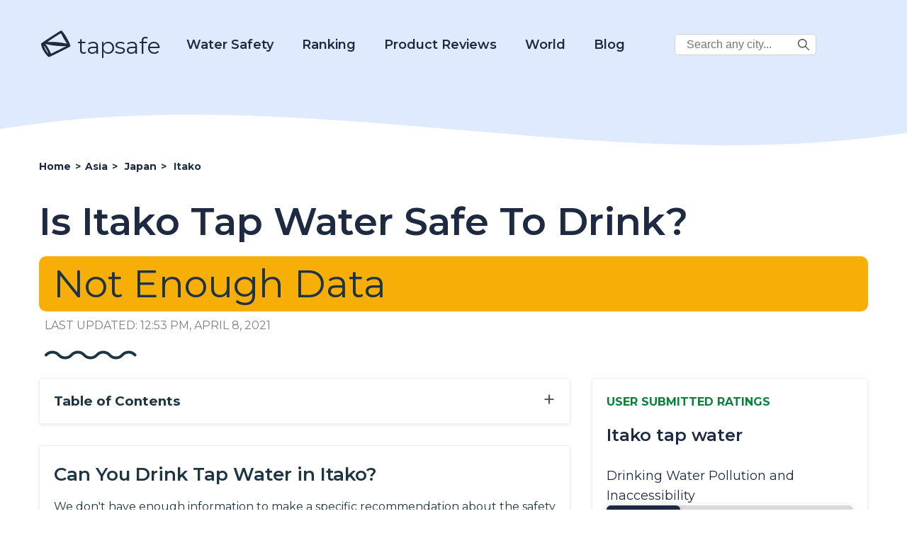

--- FILE ---
content_type: text/html; charset=UTF-8
request_url: https://d3ikqhs2nhfbyr.cloudfront.net/is-itako-tap-water-safe-to-drink/
body_size: 21869
content:
<!DOCTYPE html>
<html lang="en-US" prefix="og: https://ogp.me/ns# fb: https://ogp.me/ns/fb# article: https://ogp.me/ns/article#">

<head>
    <meta charset="UTF-8">
    <meta name="viewport" content="width=device-width, initial-scale=1.0">
    <meta charset="UTF-8">
    <meta name="p:domain_verify" content="688c9e650509c804cc32bbdfaaaeccc0" />

    <title>Is Itako Tap Water Safe To Drink? - 2022</title>

            <!-- Global site tag (gtag.js) - Google Analytics -->
        <script async src="https://www.googletagmanager.com/gtag/js?id=UA-185067485-1"></script>
        <script>
            window.dataLayer = window.dataLayer || [];

            function gtag() {
                dataLayer.push(arguments);
            }
            gtag('js', new Date());
            gtag('config', 'UA-185067485-1');
        </script>
        <!-- Google tag (gtag.js) -->
        <script async src="https://www.googletagmanager.com/gtag/js?id=G-2YGRM8GSGJ"></script>
        <script>
          window.dataLayer = window.dataLayer || [];
          function gtag(){dataLayer.push(arguments);}
          gtag('js', new Date());

          gtag('config', 'G-2YGRM8GSGJ');
        </script>
    
    
    <meta name='robots' content='index, follow, max-image-preview:large, max-snippet:-1, max-video-preview:-1' />

	<!-- This site is optimized with the Yoast SEO plugin v16.0.1 - https://yoast.com/wordpress/plugins/seo/ -->
	<meta name="description" content="Learn about Is Itako Tap Water Safe To Drink?" />
	<link rel="canonical" href="https://d3ikqhs2nhfbyr.cloudfront.net/is-itako-tap-water-safe-to-drink/" />
	<!-- / Yoast SEO plugin. -->


<link rel='dns-prefetch' href='//scripts.mediavine.com' />
<link rel='dns-prefetch' href='//fonts.googleapis.com' />
<link rel='dns-prefetch' href='//s.w.org' />
		<script type="text/javascript">
			window._wpemojiSettings = {"baseUrl":"https:\/\/s.w.org\/images\/core\/emoji\/13.1.0\/72x72\/","ext":".png","svgUrl":"https:\/\/s.w.org\/images\/core\/emoji\/13.1.0\/svg\/","svgExt":".svg","source":{"concatemoji":"https:\/\/d3ikqhs2nhfbyr.cloudfront.net\/wp-includes\/js\/wp-emoji-release.min.js?ver=5.8"}};
			!function(e,a,t){var n,r,o,i=a.createElement("canvas"),p=i.getContext&&i.getContext("2d");function s(e,t){var a=String.fromCharCode;p.clearRect(0,0,i.width,i.height),p.fillText(a.apply(this,e),0,0);e=i.toDataURL();return p.clearRect(0,0,i.width,i.height),p.fillText(a.apply(this,t),0,0),e===i.toDataURL()}function c(e){var t=a.createElement("script");t.src=e,t.defer=t.type="text/javascript",a.getElementsByTagName("head")[0].appendChild(t)}for(o=Array("flag","emoji"),t.supports={everything:!0,everythingExceptFlag:!0},r=0;r<o.length;r++)t.supports[o[r]]=function(e){if(!p||!p.fillText)return!1;switch(p.textBaseline="top",p.font="600 32px Arial",e){case"flag":return s([127987,65039,8205,9895,65039],[127987,65039,8203,9895,65039])?!1:!s([55356,56826,55356,56819],[55356,56826,8203,55356,56819])&&!s([55356,57332,56128,56423,56128,56418,56128,56421,56128,56430,56128,56423,56128,56447],[55356,57332,8203,56128,56423,8203,56128,56418,8203,56128,56421,8203,56128,56430,8203,56128,56423,8203,56128,56447]);case"emoji":return!s([10084,65039,8205,55357,56613],[10084,65039,8203,55357,56613])}return!1}(o[r]),t.supports.everything=t.supports.everything&&t.supports[o[r]],"flag"!==o[r]&&(t.supports.everythingExceptFlag=t.supports.everythingExceptFlag&&t.supports[o[r]]);t.supports.everythingExceptFlag=t.supports.everythingExceptFlag&&!t.supports.flag,t.DOMReady=!1,t.readyCallback=function(){t.DOMReady=!0},t.supports.everything||(n=function(){t.readyCallback()},a.addEventListener?(a.addEventListener("DOMContentLoaded",n,!1),e.addEventListener("load",n,!1)):(e.attachEvent("onload",n),a.attachEvent("onreadystatechange",function(){"complete"===a.readyState&&t.readyCallback()})),(n=t.source||{}).concatemoji?c(n.concatemoji):n.wpemoji&&n.twemoji&&(c(n.twemoji),c(n.wpemoji)))}(window,document,window._wpemojiSettings);
		</script>
		<style type="text/css">
img.wp-smiley,
img.emoji {
	display: inline !important;
	border: none !important;
	box-shadow: none !important;
	height: 1em !important;
	width: 1em !important;
	margin: 0 .07em !important;
	vertical-align: -0.1em !important;
	background: none !important;
	padding: 0 !important;
}
</style>
	<link rel='stylesheet' id='wp-block-library-css'  href='https://d3ikqhs2nhfbyr.cloudfront.net/wp-includes/css/dist/block-library/style.min.css?ver=5.8' type='text/css' media='all' />
<link rel='stylesheet' id='tapsafe_faq_block_style-css'  href='https://d3ikqhs2nhfbyr.cloudfront.net/wp-content/themes/tapwater/blocks/tapsafe-faq-block/style.css?ver=2022.9.0' type='text/css' media='all' />
<link rel='stylesheet' id='scroll-top-css-css'  href='https://d3ikqhs2nhfbyr.cloudfront.net/wp-content/plugins/scroll-top/assets/css/scroll-top.css' type='text/css' media='all' />
<link rel='stylesheet' id='main_style-css'  href='https://d3ikqhs2nhfbyr.cloudfront.net/wp-content/themes/tapwater/style.css?ver=2022.9.0' type='text/css' media='all' />
<link rel='stylesheet' id='google_fonts_lato-css'  href='//fonts.googleapis.com/css2?family=Lato%3Awght%40400%3B700&#038;display=swap&#038;ver=5.8' type='text/css' media='all' />
<link rel='stylesheet' id='google_fonts_lora-css'  href='//fonts.googleapis.com/css2?family=Lora%3Awght%40400%3B700&#038;display=swap&#038;ver=5.8' type='text/css' media='all' />
<script type='text/javascript' src='https://d3ikqhs2nhfbyr.cloudfront.net/wp-content/themes/tapwater/blocks/tapsafe-faq-block/script.js?ver=2022.9.0' id='tapsafe_faq_block_script-js'></script>
<script type='text/javascript' async="async" data-noptimize="1" data-cfasync="false" src='https://scripts.mediavine.com/tags/tap-safe.js?ver=5.8' id='mv-script-wrapper-js'></script>
<script type='text/javascript' src='https://d3ikqhs2nhfbyr.cloudfront.net/wp-includes/js/jquery/jquery.min.js?ver=3.6.0' id='jquery-core-js'></script>
<script type='text/javascript' src='https://d3ikqhs2nhfbyr.cloudfront.net/wp-includes/js/jquery/jquery-migrate.min.js?ver=3.3.2' id='jquery-migrate-js'></script>
<link rel="https://api.w.org/" href="https://d3ikqhs2nhfbyr.cloudfront.net/wp-json/" /><link rel="alternate" type="application/json" href="https://d3ikqhs2nhfbyr.cloudfront.net/wp-json/wp/v2/posts/33504" /><link rel="EditURI" type="application/rsd+xml" title="RSD" href="https://d3ikqhs2nhfbyr.cloudfront.net/xmlrpc.php?rsd" />
<link rel="wlwmanifest" type="application/wlwmanifest+xml" href="https://d3ikqhs2nhfbyr.cloudfront.net/wp-includes/wlwmanifest.xml" /> 
<meta name="generator" content="WordPress 5.8" />
<link rel="alternate" type="application/json+oembed" href="https://d3ikqhs2nhfbyr.cloudfront.net/wp-json/oembed/1.0/embed?url=https%3A%2F%2Fd3ikqhs2nhfbyr.cloudfront.net%2Fis-itako-tap-water-safe-to-drink%2F" />
<link rel="alternate" type="text/xml+oembed" href="https://d3ikqhs2nhfbyr.cloudfront.net/wp-json/oembed/1.0/embed?url=https%3A%2F%2Fd3ikqhs2nhfbyr.cloudfront.net%2Fis-itako-tap-water-safe-to-drink%2F&#038;format=xml" />
<!-- Scroll Top -->
<style id="scrolltop-custom-style">
		#scrollUp {border-radius:50%;-webkit-border-radius:50%;-moz-border-radius:50%;font-size:25px;opacity:0.7;filter:alpha(opacity=70);bottom:20px;right:20px;color:#000000;background:#0088ff;}
		#scrollUp:hover{opacity:1;filter:alpha(opacity=100);}
		
		</style>
<!-- End Scroll Top - https://wordpress.org/plugins/scroll-top/ -->


<!-- social and search optimization by WPSSO Core v8.25.0 - https://wpsso.com/ -->
<!-- wpsso meta tags begin -->
<meta name="wpsso:mark:begin" content="wpsso meta tags begin"/>
<!-- generator:1 --><meta name="generator" content="WPSSO Core 8.25.0/S"/>
<!-- generator:2 --><meta name="generator" content="WPSSO JSON 4.14.1/S"/>
<link rel="shortlink" href="https://d3ikqhs2nhfbyr.cloudfront.net/?p=33504"/>
<meta property="fb:app_id" content="966242223397117"/>
<meta property="og:type" content="article"/>
<meta property="og:url" content="https://d3ikqhs2nhfbyr.cloudfront.net/is-itako-tap-water-safe-to-drink/"/>
<meta property="og:locale" content="en_US"/>
<meta property="og:site_name" content="Tap Safe"/>
<meta property="og:title" content="Is Itako Tap Water Safe To Drink?"/>
<meta property="og:description" content="No Description."/>
<meta property="og:updated_time" content="2021-04-08T12:53:00+00:00"/>
<meta property="article:published_time" content="2020-11-17T09:54:51+00:00"/>
<meta property="article:modified_time" content="2021-04-08T12:53:00+00:00"/>
<meta name="twitter:domain" content="d3ikqhs2nhfbyr.cloudfront.net"/>
<meta name="twitter:title" content="Is Itako Tap Water Safe To Drink?"/>
<meta name="twitter:description" content="No Description."/>
<meta name="twitter:card" content="summary"/>
<meta name="twitter:label1" content="Written by"/>
<meta name="twitter:data1" content="filip"/>
<meta name="author" content="filip"/>
<script type="application/ld+json">{
    "@context": "https://schema.org",
    "@graph": [
        {
            "@id": "/is-itako-tap-water-safe-to-drink/#sso/blog.posting",
            "@context": "https://schema.org",
            "@type": "BlogPosting",
            "mainEntityOfPage": "https://d3ikqhs2nhfbyr.cloudfront.net/is-itako-tap-water-safe-to-drink/",
            "url": "https://d3ikqhs2nhfbyr.cloudfront.net/is-itako-tap-water-safe-to-drink/",
            "sameAs": [
                "https://d3ikqhs2nhfbyr.cloudfront.net/?p=33504"
            ],
            "name": "Is Itako Tap Water Safe To Drink?",
            "description": "No Description.",
            "publisher": [
                {
                    "@id": "#sso/organization/site/org_banner_url"
                }
            ],
            "headline": "Is Itako Tap Water Safe To Drink?",
            "copyrightYear": "2020",
            "inLanguage": "en_US",
            "dateCreated": "2020-11-17T09:54:51+00:00",
            "datePublished": "2020-11-17T09:54:51+00:00",
            "dateModified": "2021-04-08T12:53:00+00:00",
            "author": {
                "@id": "/d48cf971a8389e0ac780a32f5de3d9bb#sso/person"
            }
        },
        {
            "@id": "#sso/organization/site/org_banner_url",
            "@context": "https://schema.org",
            "@type": "Organization",
            "url": "https://d3ikqhs2nhfbyr.cloudfront.net",
            "name": "Tap Safe",
            "description": "Tap Safe provides the most up to date and straight forward answers to your questions about the safety of drinking tap water in the most popular travel destinations.",
            "image": [
                {
                    "@context": "https://schema.org",
                    "@type": "ImageObject",
                    "url": "https://www.tapsafe.org/wp-content/uploads/2019/09/cropped-faucet.png",
                    "width": 248,
                    "height": 248
                }
            ]
        },
        {
            "@id": "/d48cf971a8389e0ac780a32f5de3d9bb#sso/person",
            "@context": "https://schema.org",
            "@type": "Person",
            "name": "filip"
        }
    ]
}</script>
<meta name="wpsso:mark:end" content="wpsso meta tags end"/>
<!-- wpsso meta tags end -->
<!-- added on 2026-01-22T04:01:09+00:00 in 0.024932 secs from https://d3ikqhs2nhfbyr.cloudfront.net -->

<link rel="icon" href="https://d3ikqhs2nhfbyr.cloudfront.net/wp-content/uploads/2020/10/favicon.ico" sizes="32x32" />
<link rel="icon" href="https://d3ikqhs2nhfbyr.cloudfront.net/wp-content/uploads/2020/10/favicon.ico" sizes="192x192" />
<link rel="apple-touch-icon" href="https://d3ikqhs2nhfbyr.cloudfront.net/wp-content/uploads/2020/10/favicon.ico" />
<meta name="msapplication-TileImage" content="https://d3ikqhs2nhfbyr.cloudfront.net/wp-content/uploads/2020/10/favicon.ico" />
		<style type="text/css" id="wp-custom-css">
			/* MV CSS Adjustment */
@media only screen and (max-width: 425px) {
      .entry-content a {
        word-break:break-word;
      }
}  
@media only screen and (max-width: 359px) {
      .layout-row {
          margin-left: unset;
          margin-right: unset;
      }  
      main > .container {
          padding-left: 10px;
          padding-right: 10px;
      }
      .entry-content > .container {
          padding-left: 0px;
          padding-right: 0px;
      }
      .single-post .location-left-col {
          padding-left: 0px !important;
          padding-right: 0px !important;
      }
      .article-subsection {
          padding-left: 9px !important;
          padding-right: 9px !important;
      }

      .location-right-col .article-subsection.open {
          padding-right: 15px !important;
      }
      .schema-faq-answer table {
          margin-left: -15px !important;
      }
      .location-right-col {
          min-width: unset !important;
      }
      ol .mv-ad-box {
          margin-left: -20px !important;
      }
      li  {
          word-wrap:break-word;
      }
}		</style>
		
<script type='text/javascript'>
/* wp247-body-classes Scroll options */
var wp247_body_classes_scroll_options = { general_options : { scroll : '', scroll_top : '', not_scroll : '', not_scroll_top : '', prev_offset : 0 }, pixel_options : { active : 'on', increment : 5, start : 10, limit : 0, type : 'abs', suffix : 'px', do_top : 'on', do_mid : '', do_n : 'on', do_max : '', prev_offset : 0, prev_class : '' }, view_options : { active : 'on', increment : 5, start : 5,  limit : 0, type : 'pct', suffix : 'vh', do_top : '', do_mid : '', do_n : 'on', do_max : '', prev_offset : 0, prev_class : '' }, doc_options : { active : '', increment : 5, start : 0,  limit : 0, type : 'pct', suffix : 'dh', do_top : '', do_mid : '', do_n : '', do_max : '', prev_offset : 0, prev_class : '' }};
</script>
<script type='text/javascript' src='https://d3ikqhs2nhfbyr.cloudfront.net/wp-content/plugins/wp247-body-classes/js/wp247-body-classes-scroll-manager.js'></script>

    <link href='//fonts.googleapis.com/css?family=Montserrat:thin,extra-light,light,100,200,300,400,500,600,700,800' rel='stylesheet' type='text/css'>

    <script>
        window.BASE_API_URL = '/wp-content/themes/tapwater/api/';
    </script>
</head>
<body class="post-template post-template-citypage post-template-citypage-php single single-post postid-33504 single-format-standard" id="bd">
    <div class="wrapper not-fp">

        <div class="mastheader-wrapper">
            <header>
    <div class="header-main">
        <div class="container">
            <a class="brand-name" href="/">
                
        <span class='svg-inherit-color svg svg-scale' style='position: relative; font-size: 46px; right: 0; top: 10px; color: inherit; width: auto;'><?xml version="1.0" standalone="no"?>
<!DOCTYPE svg PUBLIC "-//W3C//DTD SVG 20010904//EN"
 "http://www.w3.org/TR/2001/REC-SVG-20010904/DTD/svg10.dtd">
<svg version="1.0" xmlns="http://www.w3.org/2000/svg" viewBox="0 0 112.000000 103.000000"
 preserveAspectRatio="xMidYMid meet">

<g transform="translate(0.000000,103.000000) scale(0.100000,-0.100000)"
fill="currentColor" stroke="none">
<path d="M415 784 c-181 -119 -333 -222 -338 -228 -18 -27 23 -155 85 -263 46
-81 139 -190 172 -203 16 -6 104 34 379 172 197 98 360 185 363 193 27 68
-252 546 -317 545 -8 0 -162 -98 -344 -216z m395 17 c23 -46 66 -122 96 -169
l55 -85 -33 7 c-172 36 -411 60 -550 54 -47 -1 -84 -1 -81 2 2 3 104 71 226
151 171 113 225 144 234 135 7 -6 31 -49 53 -95z m-423 -300 c139 -25 385 -45
474 -39 38 3 69 4 69 2 0 -9 -512 -264 -520 -259 -5 3 -10 12 -10 20 0 25 -92
197 -140 260 l-48 63 33 -14 c18 -7 82 -22 142 -33z m-163 -100 c49 -73 101
-179 93 -187 -12 -13 -147 212 -147 246 0 19 9 10 54 -59z"/>
</g>
</svg>
</span>
                    tapsafe
            </a>

            <div class="menu hidden" id="menu">
                <div class="mobile-search">
                    
<form role="search" method="get" class="search-form" action="https://d3ikqhs2nhfbyr.cloudfront.net/">
    <label>
        <span class="screen-reader-text v-hidden">Search City:</span>
        <input type="search" class="search-field" placeholder="Search any city in the world..." value="" name="s" title="Search City:" />
    </label>

    <button type="submit" class="search-submit">
        
        <span class='svg-inherit-color svg svg-scale' style='position: relative; font-size: 1em; right: 0; top: 0; color: inherit; width: auto;'><?xml version="1.0" encoding="iso-8859-1"?>
<!-- Generator: Adobe Illustrator 19.0.0, SVG Export Plug-In . SVG Version: 6.00 Build 0)  -->
<svg version="1.1" id="Capa_1" xmlns="http://www.w3.org/2000/svg" xmlns:xlink="http://www.w3.org/1999/xlink" x="0px" y="0px"
	 viewBox="0 0 487.95 487.95" xml:space="preserve">
<g>
	<g>
		<path d="M481.8,453l-140-140.1c27.6-33.1,44.2-75.4,44.2-121.6C386,85.9,299.5,0.2,193.1,0.2S0,86,0,191.4s86.5,191.1,192.9,191.1
			c45.2,0,86.8-15.5,119.8-41.4l140.5,140.5c8.2,8.2,20.4,8.2,28.6,0C490,473.4,490,461.2,481.8,453z M41,191.4
			c0-82.8,68.2-150.1,151.9-150.1s151.9,67.3,151.9,150.1s-68.2,150.1-151.9,150.1S41,274.1,41,191.4z"/>
	</g>
</g>
<g>
</g>
<g>
</g>
<g>
</g>
<g>
</g>
<g>
</g>
<g>
</g>
<g>
</g>
<g>
</g>
<g>
</g>
<g>
</g>
<g>
</g>
<g>
</g>
<g>
</g>
<g>
</g>
<g>
</g>
</svg>
</span>
        </button>
</form>                </div>

                <nav class="main-nav">
                    <div class="dropdown-water">
                        <a href="https://d3ikqhs2nhfbyr.cloudfront.net/category?category=21">Water Safety</a>
                        <div class="dropdown-water-content">
                            <a href="https://d3ikqhs2nhfbyr.cloudfront.net/blog-post/tap-water/"><span>Tap Water</span></a>
                            <a href="https://d3ikqhs2nhfbyr.cloudfront.net/best-water-to-drink/"><span>Best Water to Drink</span></a>
                            <a href="https://d3ikqhs2nhfbyr.cloudfront.net/safe-drinking-water-act/"><span>Safe Drinking Water Act</span></a>
                        </div>
                    </div>
                    <div class="dropdown-water">
                        <a href="#">Ranking</a>
                        <div class="dropdown-water-content">
                            <a href="https://d3ikqhs2nhfbyr.cloudfront.net/best-water-quality-us-cities/"><span>U.S. Cities</span></a>
                            <a href="https://d3ikqhs2nhfbyr.cloudfront.net/best-ranked-global-water/"><span>Global Cities</span></a>
                        </div>
                    </div>
                    <div class="dropdown-water">
                        <a href="https://d3ikqhs2nhfbyr.cloudfront.net/reviews">Product Reviews</a>
                        <div class="dropdown-water-content">
                                                                                        <a href="https://d3ikqhs2nhfbyr.cloudfront.net/reviews/rinnai-ru199in-tankless-hot-water-heater-review"><span>Rinnai RU199iN Tankless Hot Water Heater Review</span></a>
                                                            <a href="https://d3ikqhs2nhfbyr.cloudfront.net/reviews/eccotemp-i12-lp-tankless-water-heater-review"><span>Eccotemp i12-LP Tankless Water Heater Review</span></a>
                                                            <a href="https://d3ikqhs2nhfbyr.cloudfront.net/reviews/rheem-rtgh-95dvln-9-5-gpm-tankless-hot-water-heater-review"><span>Rheem RTGH-95DVLN 9.5 GPM Tankless Hot Water Heater Review</span></a>
                                                            <a href="https://d3ikqhs2nhfbyr.cloudfront.net/reviews/rinnai-v75in-indoor-tankless-hot-water-heater-review"><span>Rinnai V75IN Indoor Tankless Hot Water Heater Review</span></a>
                                                    </div>
                    </div>

                    <div class="dropdown-world">
                        <a href="#">World</a>
                        <div class="dropdown-world-content">
                            <a href="https://d3ikqhs2nhfbyr.cloudfront.net/africa/"><span>Africa</span></a>
                            <a href="https://d3ikqhs2nhfbyr.cloudfront.net/asia/"><span>Asia</span></a>
                            <a href="https://d3ikqhs2nhfbyr.cloudfront.net/europe/"><span>Europe</span></a>
                            <a href="https://d3ikqhs2nhfbyr.cloudfront.net/north-america/"><span>North America</span></a>
                            <a href="https://d3ikqhs2nhfbyr.cloudfront.net/australia/"><span>Oceania</span></a>
                            <a href="https://d3ikqhs2nhfbyr.cloudfront.net/south-america/"><span>South America</span></a>
                            <!--<a href="#" class="menu-dropdown-all">See All</a>-->
                        </div>
                    </div>

                    <div class="dropdown-water">
                        <a href="https://d3ikqhs2nhfbyr.cloudfront.net/blog/">Blog</a>
                        <div class="dropdown-water-content">
                                                                                        <a href="https://d3ikqhs2nhfbyr.cloudfront.net/blog-post/the-5-most-environmentally-friendly-bottled-waters"><span>The 5 Most Environmentally Friendly Bottled Waters</span></a>
                                                            <a href="https://d3ikqhs2nhfbyr.cloudfront.net/blog-post/facts-about-bottled-water"><span>Facts About Bottled Water</span></a>
                                                            <a href="https://d3ikqhs2nhfbyr.cloudfront.net/blog-post/evian-water"><span>Evian Water</span></a>
                                                            <a href="https://d3ikqhs2nhfbyr.cloudfront.net/blog-post/la-croix-water"><span>La Croix Water</span></a>
                                                    </div>
                    </div>

                    <div class="desktop-corner-search">
                        
<form role="search" method="get" class="search-form" action="https://d3ikqhs2nhfbyr.cloudfront.net/">
    <label>
        <span class="screen-reader-text v-hidden">Search City:</span>
        <input type="search" class="search-field" placeholder="Search any city..." value="" name="s" title="Search City:" />
    </label>

    <button type="submit" class="search-submit">
        
        <span class='svg-inherit-color svg svg-scale' style='position: relative; font-size: 1em; right: 0; top: 0; color: inherit; width: auto;'><?xml version="1.0" encoding="iso-8859-1"?>
<!-- Generator: Adobe Illustrator 19.0.0, SVG Export Plug-In . SVG Version: 6.00 Build 0)  -->
<svg version="1.1" id="Capa_1" xmlns="http://www.w3.org/2000/svg" xmlns:xlink="http://www.w3.org/1999/xlink" x="0px" y="0px"
	 viewBox="0 0 487.95 487.95" xml:space="preserve">
<g>
	<g>
		<path d="M481.8,453l-140-140.1c27.6-33.1,44.2-75.4,44.2-121.6C386,85.9,299.5,0.2,193.1,0.2S0,86,0,191.4s86.5,191.1,192.9,191.1
			c45.2,0,86.8-15.5,119.8-41.4l140.5,140.5c8.2,8.2,20.4,8.2,28.6,0C490,473.4,490,461.2,481.8,453z M41,191.4
			c0-82.8,68.2-150.1,151.9-150.1s151.9,67.3,151.9,150.1s-68.2,150.1-151.9,150.1S41,274.1,41,191.4z"/>
	</g>
</g>
<g>
</g>
<g>
</g>
<g>
</g>
<g>
</g>
<g>
</g>
<g>
</g>
<g>
</g>
<g>
</g>
<g>
</g>
<g>
</g>
<g>
</g>
<g>
</g>
<g>
</g>
<g>
</g>
<g>
</g>
</svg>
</span>
        </button>
</form>                    </div>

                </nav>
            </div>

            <span id="toggle-mobile-menu" onclick="javascript:toggleMenu()">
                
        <span class='svg-inherit-color svg svg-scale' style='position: relative; font-size: 24px; right: 0; top: 0; color: inherit; width: auto;'><?xml version="1.0" encoding="iso-8859-1"?>
<!DOCTYPE svg PUBLIC "-//W3C//DTD SVG 1.1//EN" "http://www.w3.org/Graphics/SVG/1.1/DTD/svg11.dtd">
<svg version="1.1" id="Capa_1" xmlns="http://www.w3.org/2000/svg" xmlns:xlink="http://www.w3.org/1999/xlink" x="0px" y="0px" viewBox="0 0 92.833 92.833" 
	 xml:space="preserve">
<g>
	<g>
		<path d="M89.834,1.75H3c-1.654,0-3,1.346-3,3v13.334c0,1.654,1.346,3,3,3h86.833c1.653,0,3-1.346,3-3V4.75
			C92.834,3.096,91.488,1.75,89.834,1.75z"/>
		<path d="M89.834,36.75H3c-1.654,0-3,1.346-3,3v13.334c0,1.654,1.346,3,3,3h86.833c1.653,0,3-1.346,3-3V39.75
			C92.834,38.096,91.488,36.75,89.834,36.75z"/>
		<path d="M89.834,71.75H3c-1.654,0-3,1.346-3,3v13.334c0,1.654,1.346,3,3,3h86.833c1.653,0,3-1.346,3-3V74.75
			C92.834,73.095,91.488,71.75,89.834,71.75z"/>
	</g>
</g>
<g>
</g>
<g>
</g>
<g>
</g>
<g>
</g>
<g>
</g>
<g>
</g>
<g>
</g>
<g>
</g>
<g>
</g>
<g>
</g>
<g>
</g>
<g>
</g>
<g>
</g>
<g>
</g>
<g>
</g>
</svg>
</span>
                </span>
        </div>
    </div>
</header>
            <div class="py-3">
                
        <div ad_banner align='center' class='' style='padding: 10px 0;'>
            
        </div>
                </div>
        </div>

            <!-- START WAVE -->
    <div wavy-wave style="background-color: #fff">
        <div style="position:relative; top: -76px;">
            <div style="color: #fff; height: 0px; background-color: transparent;">
                <svg width="100%" height="100" viewBox="0 0 2500 100" preserveAspectRatio="none" xmlns="http://www.w3.org/2000/svg" stroke="null">
                    <g stroke="null" id="Layer_1">
                        <title stroke="null">Layer 1</title>
                        <path id="svg_1" d="m-14.63397,53.57493c854.00013,-74.87328 1708.00009,74.87328 2562.00005,0l0,134.77189c-853.99996,74.87329 -1707.99992,-74.87327 -2562.00005,0l0,-134.77189z" stroke-width="0" stroke="#000" fill="currentColor" />
                    </g>
                </svg>
            </div>
        </div></div>
<!-- END WAVE -->
        <main>
<div>
    <article id="post-33504" class="">
        <div class="article-top container">
            <ul class="breadcrumbs" itemscope itemtype="https://schema.org/BreadcrumbList">
                <li itemscope
                    itemprop='itemListElement' 
                    itemtype='https://schema.org/ListItem'
                    class=''>
                    
                    
                    <a itemscope itemtype='https://schema.org/WebPage' itemprop='item' itemid='https://d3ikqhs2nhfbyr.cloudfront.net' href='https://d3ikqhs2nhfbyr.cloudfront.net'>
                        <span itemprop='name'>Home</span>
                    </a>
                
                    <meta itemprop='position' content='1' />
                </li>
            
                <li itemscope
                    itemprop='itemListElement' 
                    itemtype='https://schema.org/ListItem'
                    class='d-none d-lg-flex'>
                    <span class='sep'> &gt; </span>
                    
                    <a itemscope itemtype='https://schema.org/WebPage' itemprop='item' itemid='https://d3ikqhs2nhfbyr.cloudfront.net/asia' href='https://d3ikqhs2nhfbyr.cloudfront.net/asia'>
                        <span itemprop='name'>Asia</span>
                    </a>
                
                    <meta itemprop='position' content='2' />
                </li>
            
                <li itemscope
                    itemprop='itemListElement' 
                    itemtype='https://schema.org/ListItem'
                    class=''>
                    <span class='sep'> &gt; </span>
                    
                    <a itemscope itemtype='https://schema.org/WebPage' itemprop='item' itemid='https://d3ikqhs2nhfbyr.cloudfront.net/tap-water-safety-in-japan' href='https://d3ikqhs2nhfbyr.cloudfront.net/tap-water-safety-in-japan'>
                        <span itemprop='name'>Japan</span>
                    </a>
                
                    <meta itemprop='position' content='3' />
                </li>
            
                <li itemscope
                    itemprop='itemListElement' 
                    itemtype='https://schema.org/ListItem'
                    class=''>
                    <span class='sep'> &gt; </span>
                    <span itemprop='name'>Itako</span>
                    <meta itemprop='position' content='4' />
                </li>
            </ul>            <header class="entry-header">
                <h1 class="section-title">Is Itako Tap Water Safe To Drink?</h1>
                <div>
                    <style>

</style>


        <p class="maybe-safe-badge drinkable-badge">
            Not Enough Data
        </p>
                    </div>
            </header><!-- .entry-header -->
            <div class="last-modified-at">
                LAST UPDATED: 12:53 pm, April 8, 2021            </div>

            <div class="ms-2 mt-4">
                
        <span class='svg-inherit-color svg' style='position: relative; font-size: 1em; right: 0; top: 0; color: inherit; width: 130px;'><svg viewBox="0 0 130 13" xmlns="http://www.w3.org/2000/svg">

<g fill="none">
<path d="M127.532 6.5V6.5C122.744 1.16181 114.382 1.16181 109.594 6.5V6.5C104.807 11.8382 96.4444 11.8382 91.6567 6.5V6.5C86.8691 1.16181 78.5069 1.16181 73.7192 6.5V6.5C68.9316 11.8382 60.5694 11.8382 55.7817 6.5V6.5C50.9941 1.16181 42.6319 1.16181 37.8442 6.5V6.5C33.0566 11.8382 24.6944 11.8382 19.9067 6.5V6.5C15.1191 1.16181 6.75692 1.16181 1.96924 6.5V6.5" stroke="currentColor" stroke-width="4" stroke-linecap="round"/>
</g>

</svg>
</span>
                </div>
        </div>

        <div class="entry-content">

            <div class="container">
                <div class="layout-row">

                    <div class="location-left-col">
                        <div class="toc">
                            <span class="collapse-section-btn" style="display: none;">&minus;</span>
                            <span class="expand-section-btn">&plus;</span>
                            <h3>Table of Contents</h3>
                            <!-- #TOC_LINKS# -->
                        </div>

                        

                        <div class="shadow-box article-subsection">
    <div class="expand-button"></div>
            <h2>Can You Drink Tap Water in Itako?</h2>
        <div class="subsection-body">
            
    <!-- wp:paragraph -->
    <p>We don't have enough information to make a specific recommendation about the safety of drinking tap water in Itako, Japan.</p>
    <p>However, based on information from nearby locations, the average water score in Japan is a  out of 100.</p>
    <!-- /wp:paragraph -->


    <p>Tap Safe includes data from many publicly available sources, including the WHO (World Health Organization), CDC (Center for Disease Control), and user submitted databases, but unfortunately there's not enough data about Itako.</p>
    <p>To see user submitted ratings of the water quality for Japan, see the "User Submitted Ratings" box on this page.</p>
    <p><a style="text-decoration: underline;" href="">Click here to check out the water quality for Japan</a></p>
        </div>
    
    <div class="subsection-body">
            </div>

    </div>
                        
                        
                        
                    </div>

                    <!-- BEGIN RIGHT COLUMN -->
                    <div class="location-right-col">
                        
                        

                        

                        <style>
    .water-quality-graph li {
        display: flex;
        flex-direction: column;
    }

    .water-quality-graph__container,
    .water-quality-graph__bar {
        box-shadow: 0px 2px 12px 0px rgba(23, 29, 41, 0.12);
        border-radius: 6px;
        height: 22px;
    }

    .water-quality-graph__bar {
        display: block;
        position: relative;
    }

    .water-quality-graph__container {
        background-color: #dadada;
    }

    .water-quality-graph__title {
        color: #1e2a41;
        font-size: 18px;
    }

    .water-quality-loc-label {
        color: #1e2a41;
        font-size: 24px;
        font-weight: 600;
    }

    .water-quality-graph__bar-tooltip {
        opacity: 0;
        transition: opacity 0.14s linear;
        color: #1d3543;
        background: #fff;
        font-weight: 700;
        padding: 10px 18px;
        position: absolute;
        top: -45px;
        right: -80px;
        box-shadow: 0px 8px 16px 0px rgba(0, 0, 0, 0.2);
    }

    .water-quality-graph__container:hover .water-quality-graph__bar-tooltip {
        opacity: 1;
    }

    .water-quality-graph {
        padding-bottom: 30px;
    }
</style>


<div class="shadow-box article-subsection">

    <h3 class="location-sidebar-header">
        USER SUBMITTED RATINGS
    </h3>

    <div class="water-quality-loc-label">
        Itako tap water
    </div>

    <div class="expand-button"></div>

    <div class="subsection-body">
        <div class="water-quality-graph">
            <ul>
                <li class="my-4">
                    <span class="water-quality-graph__title">Drinking Water Pollution and Inaccessibility</span>
                    <span class="water-quality-graph__container">
                        <span class="water-quality-graph__bar inv" data-size="30">
                            <span class="water-quality-graph__bar-tooltip">30% Low</span>
                        </span>
                    </span>
                </li>
                <li class="my-4">
                    <span class="water-quality-graph__title">Water Pollution</span>
                    <span class="water-quality-graph__container">
                        <span class="water-quality-graph__bar inv" data-size="38">
                            <span class="water-quality-graph__bar-tooltip">38% Low</span>
                        </span>
                    </span>
                </li>
                <li class="my-4">
                    <span class="water-quality-graph__title">Drinking Water Quality and Accessibility</span>
                    <span class="water-quality-graph__container">
                        <span class="water-quality-graph__bar" data-size="70">
                            <span class="water-quality-graph__bar-tooltip">70% High</span>
                        </span>
                    </span>
                </li>
                <li>
                    <span class="water-quality-graph__title">Water Quality</span>
                    <span class="water-quality-graph__container">
                        <span class="water-quality-graph__bar" data-size="62">
                            <span class="water-quality-graph__bar-tooltip">62% High</span>
                        </span>
                    </span>
                </li>
            </ul>
        </div>
        <p>The above data is comprised of subjective, user submitted opinions about the water quality and pollution in Itako, measured on a scale from 0% (lowest) to 100% (highest).</p>
        <script>
            (function($) {
                $(document).ready(function() {
                    $('.water-quality-graph__bar').each(function() {
                        var $bar = $(this),
                            size = $bar.data('size');
                        $bar.width(size + '%').css("background-color", '#1E2A41')
                    });
                });
                $(document).ready(function() {
                    $('.water-quality-graph__bar.inv').each(function() {
                        var $bar = $(this),
                            size = $bar.data('size');
                        $bar.width(size + '%').css("background-color", '#1E2A41')
                    });
                });

            })(jQuery)
        </script>
    </div>
</div>
                        
<div class="shadow-box article-subsection">
    <h3 class="location-sidebar-header"> Related FAQS</h3>
    <div class="subsection-body">

        
        <ul style="list-style-type: disc; padding-left: 24px;">
                            <li style="padding-bottom: 5px">
                    <a href="https://d3ikqhs2nhfbyr.cloudfront.net/best-water-to-drink">
                        Best Water to Drink                    </a>
                </li>
                            <li style="padding-bottom: 5px">
                    <a href="https://d3ikqhs2nhfbyr.cloudfront.net/lead-in-drinking-water-faq">
                        Lead in Drinking Water                    </a>
                </li>
                            <li style="padding-bottom: 5px">
                    <a href="https://d3ikqhs2nhfbyr.cloudfront.net/pfas-in-drinking-water">
                        PFAS in Drinking Water                    </a>
                </li>
                            <li style="padding-bottom: 5px">
                    <a href="https://d3ikqhs2nhfbyr.cloudfront.net/nitrates-in-drinking-water">
                        Nitrates in Drinking Water                    </a>
                </li>
                            <li style="padding-bottom: 5px">
                    <a href="https://d3ikqhs2nhfbyr.cloudfront.net/bacteria-in-drinking-water">
                        Bacteria in Drinking Water                    </a>
                </li>
                            <li style="padding-bottom: 5px">
                    <a href="https://d3ikqhs2nhfbyr.cloudfront.net/best-water-dispensers">
                        Best Water Dispensers                    </a>
                </li>
                    </ul>
    </div>
</div>
                        
                        
<style>
    .tweet-item {
        padding: 15px 0;
        border-bottom: 1px solid #e7e7e7;
        display: flex;
    }

    .tweet-item:last-of-type {
        border-bottom: none;
    }

    .profile-img {
        margin-right: 10px;
    }

    .profile-img img {
        border-radius: 10px;
    }

    .item a {
        color: #1264a3;
    }

    .item-heading {
        margin-bottom: 5px;
    }

    .heading-secondary {
        color: rgb(83, 100, 113);
        font-size: 0.9em;
    }
</style>


<script>
    window.onload = function() {
        jQuery.get(BASE_API_URL + "water_system_tweets.php?post_id=33504&limit=10", function(data) {
            var html = `
                <div class="shadow-box article-subsection">
                    <h3 class="location-sidebar-header">Latest Tweets</h3>
                    <div class="subsection-body">
            `;

            if (data.length === 0) {
                return;
            }

            for (var tweet of data.items) {
                var text = linkify(tweet.text);
                var profile_image_url = tweet.profile_image_url;
                var created_at = new Date(tweet.created_at);
                var year = created_at.getFullYear();
                var month = (1 + created_at.getMonth()).toString();
                var day = created_at.getDate().toString();

                var tweetHtml = `
                <div class="tweet-item">
                    <div class="profile-img">
                        <img src="${profile_image_url}">
                    </div>
                    <div>
                        <div class="item-heading">
                            <span class="heading-secondary">${month + '/' + day + '/' + year}</span>
                        </div>
                        <div class="item-content">
                            ${text}
                        </div>
                    </div>
                </div>
            `

                html += tweetHtml;
            }

            html += '</div></div>';
            jQuery('#water-system-tweets-feed').html(html);
        });
    };
</script>


<div id="water-system-tweets-feed">

</div>
                    </div>
                    <!-- END RIGHT COLUMN -->
                </div>
            </div>

            <div class="container">

                <!-- START: Consumer confidence report (if available) -->
                                <!-- END: Consumer confidence report (if available) -->

                

                <div class="shadow-box article-subsection">
                    <div class="expand-button"></div>
                    <h3>Reminder</h3>
                    <div class="subsection-body">
                        <p>Always take extra precautions, the water may be safe to drink when it leaves the sewage treatment plant but it may pick up pollutants during its way to your tap. We advise that you ask locals or hotel staff about the water quality. Also, note that different cities have different water mineral contents.</p>
                    </div>
                </div>

                

                
                
                            </div>

            <!-- START: Ad in blue wave -->
                <!-- START WAVE -->
    <div wavy-wave style="background-color: #E0EAFE; margin-top: 76px;">
        <div style="position:relative; top: -76px;">
            <div style="color: #E0EAFE; height: 76px; background-color: #fff;">
                <svg width="100%" height="100" viewBox="0 0 2500 100" preserveAspectRatio="none" xmlns="http://www.w3.org/2000/svg" stroke="null">
                    <g stroke="null" id="Layer_1">
                        <title stroke="null">Layer 1</title>
                        <path id="svg_1" d="m-14.63397,53.57493c854.00013,-74.87328 1708.00009,74.87328 2562.00005,0l0,134.77189c-853.99996,74.87329 -1707.99992,-74.87327 -2562.00005,0l0,-134.77189z" stroke-width="0" stroke="#000" fill="currentColor" />
                    </g>
                </svg>
            </div>            <div class="py-4">
                            </div>
            </div></div>
<!-- END WAVE -->            <!-- END: Ad in blue wave -->


            <!-- START: Related locations in big white wave-->
                <!-- START WAVE -->
    <div wavy-wave style="background-color: #fff">
        <div style="position:relative; top: -76px;">
            <div style="color: #fff; height: 76px; background-color: #E0EAFE;">
                <svg width="100%" height="100" viewBox="0 0 2500 100" preserveAspectRatio="none" xmlns="http://www.w3.org/2000/svg" stroke="null">
                    <g stroke="null" id="Layer_1">
                        <title stroke="null">Layer 1</title>
                        <path id="svg_1" d="m-14.63397,53.57493c854.00013,-74.87328 1708.00009,74.87328 2562.00005,0l0,134.77189c-853.99996,74.87329 -1707.99992,-74.87327 -2562.00005,0l0,-134.77189z" stroke-width="0" stroke="#000" fill="currentColor" />
                    </g>
                </svg>
            </div>            <div class="container">
                <div class="related-locations-box">
    <h3>Check tap water safety for nearby destinations</h3>
    <div class="subsection-body">
        <ul class="country-list">
            <li class='country-list-item'><a rel='dofollow' href='/is-katori-tap-water-safe-to-drink'>Katori</a></li><li class='country-list-item'><a rel='dofollow' href='/is-namegata-tap-water-safe-to-drink'>Namegata</a></li><li class='country-list-item'><a rel='dofollow' href='/is-kashima-tap-water-safe-to-drink'>Kashima</a></li><li class='country-list-item'><a rel='dofollow' href='/is-kamisu-tap-water-safe-to-drink'>Kamisu</a></li><li class='country-list-item'><a rel='dofollow' href='/is-tonosho-tap-water-safe-to-drink'>Tonosho</a></li><li class='country-list-item'><a rel='dofollow' href='/is-inashiki-tap-water-safe-to-drink'>Inashiki</a></li><li class='country-list-item'><a rel='dofollow' href='/is-hokota-tap-water-safe-to-drink'>Hokota</a></li><li class='country-list-item'><a rel='dofollow' href='/is-narita-tap-water-safe-to-drink'>Narita</a></li><li class='country-list-item'><a rel='dofollow' href='/is-asahi-tap-water-safe-to-drink'>Asahi</a></li><li class='country-list-item'><a rel='dofollow' href='/is-sosa-tap-water-safe-to-drink'>Sosa</a></li><li class='country-list-item'><a rel='dofollow' href='/is-tomisato-tap-water-safe-to-drink'>Tomisato</a></li><li class='country-list-item'><a rel='dofollow' href='/is-kokawa-tap-water-safe-to-drink'>Kokawa</a></li><li class='country-list-item'><a rel='dofollow' href='/is-ami-tap-water-safe-to-drink'>Ami</a></li><li class='country-list-item'><a rel='dofollow' href='/is-ryugasaki-tap-water-safe-to-drink'>Ryugasaki</a></li><li class='country-list-item'><a rel='dofollow' href='/is-choshi-tap-water-safe-to-drink'>Choshi</a></li><li class='country-list-item'><a rel='dofollow' href='/is-tsuchiura-tap-water-safe-to-drink'>Tsuchiura</a></li><li class='country-list-item'><a rel='dofollow' href='/is-shisui-tap-water-safe-to-drink'>Shisui</a></li><li class='country-list-item'><a rel='dofollow' href='/is-ishioka-tap-water-safe-to-drink'>Ishioka</a></li><li class='country-list-item'><a rel='dofollow' href='/is-kasumigaura-tap-water-safe-to-drink'>Kasumigaura</a></li><li class='country-list-item'><a rel='dofollow' href='/is-ushiku-tap-water-safe-to-drink'>Ushiku</a></li><li class='country-list-item'><a rel='dofollow' href='/is-omitama-tap-water-safe-to-drink'>Omitama</a></li><li class='country-list-item'><a rel='dofollow' href='/is-yachimata-tap-water-safe-to-drink'>Yachimata</a></li><li class='country-list-item'><a rel='dofollow' href='/is-sakura-tap-water-safe-to-drink'>Sakura</a></li><li class='country-list-item'><a rel='dofollow' href='/is-inzai-tap-water-safe-to-drink'>Inzai</a></li><li class='country-list-item'><a rel='dofollow' href='/is-sanmu-tap-water-safe-to-drink'>Sanmu</a></li><li class='country-list-item'><a rel='dofollow' href='/is-tsukuba-kenkyugakuen-toshi-tap-water-safe-to-drink'>Tsukuba-kenkyugakuen-toshi</a></li><li class='country-list-item'><a rel='dofollow' href='/is-tsukuba-tap-water-safe-to-drink'>Tsukuba</a></li><li class='country-list-item'><a rel='dofollow' href='/is-toride-tap-water-safe-to-drink'>Toride</a></li><li class='country-list-item'><a rel='dofollow' href='/is-togane-tap-water-safe-to-drink'>Togane</a></li><li class='country-list-item'><a rel='dofollow' href='/is-yotsukaido-tap-water-safe-to-drink'>Yotsukaido</a></li><li class='country-list-item'><a rel='dofollow' href='/is-tsukubamirai-tap-water-safe-to-drink'>Tsukubamirai</a></li><li class='country-list-item'><a rel='dofollow' href='/is-mito-tap-water-safe-to-drink'>Mito</a></li><li class='country-list-item'><a rel='dofollow' href='/is-yachiyo-tap-water-safe-to-drink'>Yachiyo</a></li><li class='country-list-item'><a rel='dofollow' href='/is-shiroi-tap-water-safe-to-drink'>Shiroi</a></li><li class='country-list-item'><a rel='dofollow' href='/is-abiko-tap-water-safe-to-drink'>Abiko</a></li><li class='country-list-item'><a rel='dofollow' href='/is-shinozaki-tap-water-safe-to-drink'>Shinozaki</a></li><li class='country-list-item'><a rel='dofollow' href='/is-kasama-tap-water-safe-to-drink'>Kasama</a></li><li class='country-list-item'><a rel='dofollow' href='/is-hitachi-naka-tap-water-safe-to-drink'>Hitachi-Naka</a></li><li class='country-list-item'><a rel='dofollow' href='/is-joso-tap-water-safe-to-drink'>Joso</a></li><li class='country-list-item'><a rel='dofollow' href='/is-hirakawacho-tap-water-safe-to-drink'>Hirakawacho</a></li><li class='country-list-item'><a rel='dofollow' href='/is-kashiwa-tap-water-safe-to-drink'>Kashiwa</a></li><li class='country-list-item'><a rel='dofollow' href='/is-kamagaya-tap-water-safe-to-drink'>Kamagaya</a></li><li class='country-list-item'><a rel='dofollow' href='/is-chiba-tap-water-safe-to-drink'>Chiba</a></li><li class='country-list-item'><a rel='dofollow' href='/is-narashino-tap-water-safe-to-drink'>Narashino</a></li><li class='country-list-item'><a rel='dofollow' href='/is-naka-tap-water-safe-to-drink'>Naka</a></li><li class='country-list-item'><a rel='dofollow' href='/is-wakabadai-tap-water-safe-to-drink'>Wakabadai</a></li><li class='country-list-item'><a rel='dofollow' href='/is-shimo-tsuma-tap-water-safe-to-drink'>Shimo-tsuma</a></li><li class='country-list-item'><a rel='dofollow' href='/is-sakuragawa-tap-water-safe-to-drink'>Sakuragawa</a></li><li class='country-list-item'><a rel='dofollow' href='/is-nagareyama-tap-water-safe-to-drink'>Nagareyama</a></li><li class='country-list-item'><a rel='dofollow' href='/is-bando-tap-water-safe-to-drink'>Bando</a></li>        </ul>
    </div>
</div>                

                    <div class="related-locations-box">
        <h3>Check tap water safety for other cities in <a rel="dofollow" href="https://d3ikqhs2nhfbyr.cloudfront.net/tap-water-safety-in-japan">Japan</a></h3>
        <div class="subsection-body">
            <ul class="country-list">
                                    <li class="country-list-item"><a rel="dofollow" href="https://d3ikqhs2nhfbyr.cloudfront.net/is-abashiri-tap-water-safe-to-drink/">Abashiri</a></li>
                                    <li class="country-list-item"><a rel="dofollow" href="https://d3ikqhs2nhfbyr.cloudfront.net/is-abiko-tap-water-safe-to-drink/">Abiko</a></li>
                                    <li class="country-list-item"><a rel="dofollow" href="https://d3ikqhs2nhfbyr.cloudfront.net/is-abira-tap-water-safe-to-drink/">Abira</a></li>
                                    <li class="country-list-item"><a rel="dofollow" href="https://d3ikqhs2nhfbyr.cloudfront.net/is-ageoshimo-tap-water-safe-to-drink/">Ageoshimo</a></li>
                                    <li class="country-list-item"><a rel="dofollow" href="https://d3ikqhs2nhfbyr.cloudfront.net/is-aikawa-tap-water-safe-to-drink/">Aikawa</a></li>
                                    <li class="country-list-item"><a rel="dofollow" href="https://d3ikqhs2nhfbyr.cloudfront.net/is-aioi-tap-water-safe-to-drink/">Aioi</a></li>
                                    <li class="country-list-item"><a rel="dofollow" href="https://d3ikqhs2nhfbyr.cloudfront.net/is-aisai-tap-water-safe-to-drink/">Aisai</a></li>
                                    <li class="country-list-item"><a rel="dofollow" href="https://d3ikqhs2nhfbyr.cloudfront.net/is-aizawa-tap-water-safe-to-drink/">Aizawa</a></li>
                                    <li class="country-list-item"><a rel="dofollow" href="https://d3ikqhs2nhfbyr.cloudfront.net/is-akabira-tap-water-safe-to-drink/">Akabira</a></li>
                                    <li class="country-list-item"><a rel="dofollow" href="https://d3ikqhs2nhfbyr.cloudfront.net/is-akanko-onsen-tap-water-safe-to-drink/">Akanko Onsen</a></li>
                                    <li class="country-list-item"><a rel="dofollow" href="https://d3ikqhs2nhfbyr.cloudfront.net/is-aki-tap-water-safe-to-drink/">Aki</a></li>
                                    <li class="country-list-item"><a rel="dofollow" href="https://d3ikqhs2nhfbyr.cloudfront.net/is-akiruno-tap-water-safe-to-drink/">Akiruno</a></li>
                                    <li class="country-list-item"><a rel="dofollow" href="https://d3ikqhs2nhfbyr.cloudfront.net/is-akishima-tap-water-safe-to-drink/">Akishima</a></li>
                                    <li class="country-list-item"><a rel="dofollow" href="https://d3ikqhs2nhfbyr.cloudfront.net/is-akita-tap-water-safe-to-drink/">Akita</a></li>
                                    <li class="country-list-item"><a rel="dofollow" href="https://d3ikqhs2nhfbyr.cloudfront.net/is-amagi-tap-water-safe-to-drink/">Amagi</a></li>
                                    <li class="country-list-item"><a rel="dofollow" href="https://d3ikqhs2nhfbyr.cloudfront.net/is-ami-tap-water-safe-to-drink/">Ami</a></li>
                                    <li class="country-list-item"><a rel="dofollow" href="https://d3ikqhs2nhfbyr.cloudfront.net/is-anjomachi-tap-water-safe-to-drink/">Anjomachi</a></li>
                                    <li class="country-list-item"><a rel="dofollow" href="https://d3ikqhs2nhfbyr.cloudfront.net/is-annaka-tap-water-safe-to-drink/">Annaka</a></li>
                                    <li class="country-list-item"><a rel="dofollow" href="https://d3ikqhs2nhfbyr.cloudfront.net/is-aomori-tap-water-safe-to-drink/">Aomori</a></li>
                                    <li class="country-list-item"><a rel="dofollow" href="https://d3ikqhs2nhfbyr.cloudfront.net/is-aoshima-tap-water-safe-to-drink/">Aoshima</a></li>
                                    <li class="country-list-item"><a rel="dofollow" href="https://d3ikqhs2nhfbyr.cloudfront.net/is-arao-tap-water-safe-to-drink/">Arao</a></li>
                                    <li class="country-list-item"><a rel="dofollow" href="https://d3ikqhs2nhfbyr.cloudfront.net/is-arita-tap-water-safe-to-drink/">Arita</a></li>
                                    <li class="country-list-item"><a rel="dofollow" href="https://d3ikqhs2nhfbyr.cloudfront.net/is-asahi-tap-water-safe-to-drink/">Asahi</a></li>
                                    <li class="country-list-item"><a rel="dofollow" href="https://d3ikqhs2nhfbyr.cloudfront.net/is-asahikawa-tap-water-safe-to-drink/">Asahikawa</a></li>
                            </ul>
        </div>

    </div>

    <div class="related-locations-box">
        <h3>
            Check tap water safety for other countries in
            <a rel="dofollow" href="https://d3ikqhs2nhfbyr.cloudfront.net/asia">Asia</a>
        </h3>

        <div class="subsection-body">
            <ul class="country-list">
                                        <li class="country-list-item" data-id="33504"><a rel="dofollow" href="https://d3ikqhs2nhfbyr.cloudfront.net/tap-water-safety-in-afghanistan/">Afghanistan</a></li>
                                        <li class="country-list-item" data-id="33504"><a rel="dofollow" href="https://d3ikqhs2nhfbyr.cloudfront.net/tap-water-safety-in-armenia/">Armenia</a></li>
                                        <li class="country-list-item" data-id="33504"><a rel="dofollow" href="https://d3ikqhs2nhfbyr.cloudfront.net/tap-water-safety-in-bahrain/">Bahrain</a></li>
                                        <li class="country-list-item" data-id="33504"><a rel="dofollow" href="https://d3ikqhs2nhfbyr.cloudfront.net/tap-water-safety-in-bhutan/">Bhutan</a></li>
                                        <li class="country-list-item" data-id="33504"><a rel="dofollow" href="https://d3ikqhs2nhfbyr.cloudfront.net/tap-water-safety-in-brunei/">Brunei</a></li>
                                        <li class="country-list-item" data-id="33504"><a rel="dofollow" href="https://d3ikqhs2nhfbyr.cloudfront.net/tap-water-safety-in-cambodia/">Cambodia</a></li>
                                        <li class="country-list-item" data-id="33504"><a rel="dofollow" href="https://d3ikqhs2nhfbyr.cloudfront.net/tap-water-safety-in-china/">China</a></li>
                                        <li class="country-list-item" data-id="33504"><a rel="dofollow" href="https://d3ikqhs2nhfbyr.cloudfront.net/tap-water-safety-in-hong-kong/">Hong Kong</a></li>
                                        <li class="country-list-item" data-id="33504"><a rel="dofollow" href="https://d3ikqhs2nhfbyr.cloudfront.net/tap-water-safety-in-india/">India</a></li>
                                        <li class="country-list-item" data-id="33504"><a rel="dofollow" href="https://d3ikqhs2nhfbyr.cloudfront.net/tap-water-safety-in-indonesia/">Indonesia</a></li>
                                        <li class="country-list-item" data-id="33504"><a rel="dofollow" href="https://d3ikqhs2nhfbyr.cloudfront.net/tap-water-safety-in-iran/">Iran</a></li>
                                        <li class="country-list-item" data-id="33504"><a rel="dofollow" href="https://d3ikqhs2nhfbyr.cloudfront.net/tap-water-safety-in-iraq/">Iraq</a></li>
                                        <li class="country-list-item" data-id="33504"><a rel="dofollow" href="https://d3ikqhs2nhfbyr.cloudfront.net/tap-water-safety-in-israel/">Israel</a></li>
                                        <li class="country-list-item" data-id="33504"><a rel="dofollow" href="https://d3ikqhs2nhfbyr.cloudfront.net/tap-water-safety-in-japan/">Japan</a></li>
                                        <li class="country-list-item" data-id="33504"><a rel="dofollow" href="https://d3ikqhs2nhfbyr.cloudfront.net/tap-water-safety-in-jordan/">Jordan</a></li>
                                        <li class="country-list-item" data-id="33504"><a rel="dofollow" href="https://d3ikqhs2nhfbyr.cloudfront.net/tap-water-safety-in-kuwait/">Kuwait</a></li>
                                        <li class="country-list-item" data-id="33504"><a rel="dofollow" href="https://d3ikqhs2nhfbyr.cloudfront.net/tap-water-safety-in-kyrgyzstan/">Kyrgyzstan</a></li>
                                        <li class="country-list-item" data-id="33504"><a rel="dofollow" href="https://d3ikqhs2nhfbyr.cloudfront.net/tap-water-safety-in-laos/">Laos</a></li>
                                        <li class="country-list-item" data-id="33504"><a rel="dofollow" href="https://d3ikqhs2nhfbyr.cloudfront.net/tap-water-safety-in-lebanon/">Lebanon</a></li>
                                        <li class="country-list-item" data-id="33504"><a rel="dofollow" href="https://d3ikqhs2nhfbyr.cloudfront.net/tap-water-safety-in-macao/">Macao</a></li>
                                        <li class="country-list-item" data-id="33504"><a rel="dofollow" href="https://d3ikqhs2nhfbyr.cloudfront.net/tap-water-safety-in-malaysia/">Malaysia</a></li>
                                        <li class="country-list-item" data-id="33504"><a rel="dofollow" href="https://d3ikqhs2nhfbyr.cloudfront.net/tap-water-safety-in-maldives/">Maldives</a></li>
                                        <li class="country-list-item" data-id="33504"><a rel="dofollow" href="https://d3ikqhs2nhfbyr.cloudfront.net/tap-water-safety-in-mongolia/">Mongolia</a></li>
                                        <li class="country-list-item" data-id="33504"><a rel="dofollow" href="https://d3ikqhs2nhfbyr.cloudfront.net/tap-water-safety-in-myanmar/">Myanmar</a></li>
                                        <li class="country-list-item" data-id="33504"><a rel="dofollow" href="https://d3ikqhs2nhfbyr.cloudfront.net/tap-water-safety-in-nepal/">Nepal</a></li>
                                        <li class="country-list-item" data-id="33504"><a rel="dofollow" href="https://d3ikqhs2nhfbyr.cloudfront.net/tap-water-safety-in-north-korea/">North Korea</a></li>
                                        <li class="country-list-item" data-id="33504"><a rel="dofollow" href="https://d3ikqhs2nhfbyr.cloudfront.net/tap-water-safety-in-oman/">Oman</a></li>
                                        <li class="country-list-item" data-id="33504"><a rel="dofollow" href="https://d3ikqhs2nhfbyr.cloudfront.net/tap-water-safety-in-pakistan/">Pakistan</a></li>
                                        <li class="country-list-item" data-id="33504"><a rel="dofollow" href="https://d3ikqhs2nhfbyr.cloudfront.net/tap-water-safety-in-palestine/">Palestine</a></li>
                                        <li class="country-list-item" data-id="33504"><a rel="dofollow" href="https://d3ikqhs2nhfbyr.cloudfront.net/tap-water-safety-in-philippines/">Philippines</a></li>
                                        <li class="country-list-item" data-id="33504"><a rel="dofollow" href="https://d3ikqhs2nhfbyr.cloudfront.net/tap-water-safety-in-qatar/">Qatar</a></li>
                                        <li class="country-list-item" data-id="33504"><a rel="dofollow" href="https://d3ikqhs2nhfbyr.cloudfront.net/tap-water-safety-in-saudi-arabia/">Saudi Arabia</a></li>
                                        <li class="country-list-item" data-id="33504"><a rel="dofollow" href="https://d3ikqhs2nhfbyr.cloudfront.net/tap-water-safety-in-singapore/">Singapore</a></li>
                                        <li class="country-list-item" data-id="33504"><a rel="dofollow" href="https://d3ikqhs2nhfbyr.cloudfront.net/tap-water-safety-in-south-korea/">South Korea</a></li>
                                        <li class="country-list-item" data-id="33504"><a rel="dofollow" href="https://d3ikqhs2nhfbyr.cloudfront.net/tap-water-safety-in-sri-lanka/">Sri Lanka</a></li>
                                        <li class="country-list-item" data-id="33504"><a rel="dofollow" href="https://d3ikqhs2nhfbyr.cloudfront.net/tap-water-safety-in-syria/">Syria</a></li>
                                        <li class="country-list-item" data-id="33504"><a rel="dofollow" href="https://d3ikqhs2nhfbyr.cloudfront.net/tap-water-safety-in-taiwan/">Taiwan</a></li>
                                        <li class="country-list-item" data-id="33504"><a rel="dofollow" href="https://d3ikqhs2nhfbyr.cloudfront.net/tap-water-safety-in-tajikistan/">Tajikistan</a></li>
                                        <li class="country-list-item" data-id="33504"><a rel="dofollow" href="https://d3ikqhs2nhfbyr.cloudfront.net/tap-water-safety-in-thailand/">Thailand</a></li>
                                        <li class="country-list-item" data-id="33504"><a rel="dofollow" href="https://d3ikqhs2nhfbyr.cloudfront.net/tap-water-safety-in-timor-leste/">Timor-Leste</a></li>
                                        <li class="country-list-item" data-id="33504"><a rel="dofollow" href="https://d3ikqhs2nhfbyr.cloudfront.net/tap-water-safety-in-turkmenistan/">Turkmenistan</a></li>
                                        <li class="country-list-item" data-id="33504"><a rel="dofollow" href="https://d3ikqhs2nhfbyr.cloudfront.net/tap-water-safety-in-united-arab-emirates/">United Arab Emirates</a></li>
                                        <li class="country-list-item" data-id="33504"><a rel="dofollow" href="https://d3ikqhs2nhfbyr.cloudfront.net/tap-water-safety-in-uzbekistan/">Uzbekistan</a></li>
                                        <li class="country-list-item" data-id="33504"><a rel="dofollow" href="https://d3ikqhs2nhfbyr.cloudfront.net/tap-water-safety-in-vietnam/">Vietnam</a></li>
                                        <li class="country-list-item" data-id="33504"><a rel="dofollow" href="https://d3ikqhs2nhfbyr.cloudfront.net/west-bank/">West Bank</a></li>
                                        <li class="country-list-item" data-id="33504"><a rel="dofollow" href="https://d3ikqhs2nhfbyr.cloudfront.net/tap-water-safety-in-yemen/">Yemen</a></li>
                            </ul>
        </div>

    </div>

            </div>
            </div></div>
<!-- END WAVE -->            <!-- END: Related locations in big white wave-->


            <!-- START: Ad in blue wave at bottom -->
                <!-- START WAVE -->
    <div wavy-wave style="background-color: #E0EAFE">
        <div style="position:relative; top: -76px;">
            <div style="color: #E0EAFE; height: 76px; background-color: #fff;">
                <svg width="100%" height="100" viewBox="0 0 2500 100" preserveAspectRatio="none" xmlns="http://www.w3.org/2000/svg" stroke="null">
                    <g stroke="null" id="Layer_1">
                        <title stroke="null">Layer 1</title>
                        <path id="svg_1" d="m-14.63397,53.57493c854.00013,-74.87328 1708.00009,74.87328 2562.00005,0l0,134.77189c-853.99996,74.87329 -1707.99992,-74.87327 -2562.00005,0l0,-134.77189z" stroke-width="0" stroke="#000" fill="currentColor" />
                    </g>
                </svg>
            </div>            <div class="py-4">
                            </div>
            </div></div>
<!-- END WAVE -->            <!-- END: Ad in blue wave at bottom -->

        </div>
            </article>

</div>


</main>
<style>
	body.delayed_popup_active {
		overflow: hidden;
	}

	.popup_overlay {
		position: fixed;
		width: 100%;
		height: 100%;
		left: 0%;
		background: rgba(0, 0, 0, 0.8);
		top: 0;
		overflow: auto;
		z-index: 99999;
		display: none;
	}

	body.delayed_popup_active .popup_overlay {
		display: block;
	}

	.delayed_popup {
		margin: 30px auto;
		width: 300px;
		max-width: 100%;
		background: #fff;
		padding: 25px 25px 5px 25px;
		position: relative;
	}

	.delayed_popup li {
		width: 49%;
		display: inline-block;
		margin-bottom: 5px;
	}

	.pop-field-block {
		margin-bottom: 25px;
		line-height: 25px;
	}

	.pop-field-block select {
		width: 100%;
		padding: 13px;
		font-size: 16px;
	}

	.closepopup {
		position: absolute;
		top: 0;
		right: 0;
		font-size: 20px;
		padding: 0px 8px;
		cursor: pointer;
	}

	.pop-field-block input[type="submit"] {
		color: #fff;
		background: #1d3543;
		padding: 12px 25px;
		border-radius: 4px;
		font-size: 16px;
		border: 2px solid #1d3543;
		cursor: pointer;
	}

	.pop-field-block input[type="submit"]:hover {
		color: #1d3543;
		background: #fff;
	}

	.pop-error-block {
		display: none;
	}
</style>

<script>
	function loadCities() {
		jQuery("#popup_city").html('<option value="">-- Select your city --</option>');
		jQuery("#popup_city").attr("disabled", "disabled");
		jQuery.ajax({
			url: "https://d3ikqhs2nhfbyr.cloudfront.net/wp-admin/admin-ajax.php",
			type: "POST",
			data: {
				action: 'loadCities',
				term_id: jQuery("#popup_country").val(),
			},
			success: function(response) {
				//jQuery("#popup_city").removeAttr("disabled");
				jQuery("#cityB").html(response);
			},
			error: function(jqXHR, textStatus, errorThrown) {
				//alert(textStatus);
			}
		});
	}

	function showPopup() {
		jQuery("body").addClass('delayed_popup_active');
	}

	function submitPop() {
		jQuery(".pop-error-block").hide();
		if (document.getElementById('popup_country').value == '') {
			jQuery(".pop-error-block").show();
			return false;
		}
		if (document.getElementById('popup_city').value == '') {
			jQuery(".pop-error-block").show();
			return false;
		}
		if (!jQuery("input[name='water_quality']:checked").val()) {
			jQuery(".pop-error-block").show();
			return false;
		}
		if (!jQuery("input[name='water_pollution']:checked").val()) {
			jQuery(".pop-error-block").show();
			return false;
		}
	}
	jQuery(document).ready(function(e) {
				jQuery(".closepopup").click(function(e) {
			jQuery("body").removeClass('delayed_popup_active');
		});
	});
</script>
<div class="popup_overlay">
	<form method="post">
		<div class="delayed_popup">
			<h3 style="text-align: center;"> How Do Your Rate the Tap Water in Your City?</h3>
			<span class="closepopup">x</span>
							<div class="pop-field-block">
					<select name="country" id="popup_country" onchange="loadCities()" class="search_sel">
						<option value="">-- Select your country --</option>
														<option value="86">Afghanistan</option>
														<option value="85">Albania</option>
														<option value="87">Algeria</option>
														<option value="88">American Samoa</option>
														<option value="89">Andorra</option>
														<option value="90">Angola</option>
														<option value="91">Anguilla</option>
														<option value="92">Antigua and Barbuda</option>
														<option value="69">Argentina</option>
														<option value="93">Armenia</option>
														<option value="94">Aruba</option>
														<option value="65">Australia</option>
														<option value="46">Austria</option>
														<option value="95">Azerbaijan</option>
														<option value="96">Bahamas</option>
														<option value="97">Bahrain</option>
														<option value="98">Barbados</option>
														<option value="99">Belarus</option>
														<option value="53">Belgium</option>
														<option value="100">Belize</option>
														<option value="101">Benin</option>
														<option value="102">Bermuda</option>
														<option value="103">Bhutan</option>
														<option value="104">Bolivia</option>
														<option value="105">Bosnia and Herzegovina</option>
														<option value="106">Botswana</option>
														<option value="71">Brazil</option>
														<option value="107">British Virgin Islands</option>
														<option value="108">Brunei</option>
														<option value="51">Bulgaria</option>
														<option value="109">Burkina Faso</option>
														<option value="110">Burundi</option>
														<option value="323">Cabo Verde</option>
														<option value="112">Cambodia</option>
														<option value="113">Cameroon</option>
														<option value="78">Canada</option>
														<option value="115">Cayman Islands</option>
														<option value="116">Central African Republic</option>
														<option value="117">Chad</option>
														<option value="76">Chile</option>
														<option value="36">China</option>
														<option value="74">Colombia</option>
														<option value="119">Comoros</option>
														<option value="120">Congo</option>
														<option value="121">Cook Islands</option>
														<option value="122">Costa Rica</option>
														<option value="123">Côte d’Ivoire</option>
														<option value="124">Croatia</option>
														<option value="125">Cuba</option>
														<option value="126">Curaçao</option>
														<option value="127">Cyprus</option>
														<option value="42">Czech Republic</option>
														<option value="49">Denmark</option>
														<option value="128">Djibouti</option>
														<option value="129">Dominica</option>
														<option value="130">Dominican Republic</option>
														<option value="70">Ecuador</option>
														<option value="64">Egypt</option>
														<option value="131">El Salvador</option>
														<option value="132">Equatorial Guinea</option>
														<option value="133">Eritrea</option>
														<option value="134">Estonia</option>
														<option value="136">Ethiopia</option>
														<option value="138">Faroe Islands</option>
														<option value="139">Fiji</option>
														<option value="140">Finland</option>
														<option value="45">France</option>
														<option value="141">French Guiana</option>
														<option value="142">French Polynesia</option>
														<option value="143">Gabon</option>
														<option value="144">Gambia</option>
														<option value="145">Georgia</option>
														<option value="39">Germany</option>
														<option value="57">Ghana</option>
														<option value="146">Gibraltar</option>
														<option value="79">Greece</option>
														<option value="147">Greenland</option>
														<option value="148">Grenada</option>
														<option value="150">Guam</option>
														<option value="151">Guatemala</option>
														<option value="326">Guernsey</option>
														<option value="152">Guinea</option>
														<option value="153">Guinea-Bissau</option>
														<option value="154">Guyana</option>
														<option value="155">Haiti</option>
														<option value="157">Honduras</option>
														<option value="35">Hong Kong</option>
														<option value="47">Hungary</option>
														<option value="158">Iceland</option>
														<option value="29">India</option>
														<option value="28">Indonesia</option>
														<option value="159">Iran</option>
														<option value="160">Iraq</option>
														<option value="80">Ireland</option>
														<option value="161">Isle of Man</option>
														<option value="162">Israel</option>
														<option value="41">Italy</option>
														<option value="262">Ivory Coast</option>
														<option value="163">Jamaica</option>
														<option value="38">Japan</option>
														<option value="325">Jersey</option>
														<option value="27">Jordan</option>
														<option value="164">Kazakhstan</option>
														<option value="63">Kenya</option>
														<option value="165">Kiribati</option>
														<option value="319">Kosovo</option>
														<option value="166">Kuwait</option>
														<option value="167">Kyrgyzstan</option>
														<option value="168">Laos</option>
														<option value="169">Latvia</option>
														<option value="170">Lebanon</option>
														<option value="171">Lesotho</option>
														<option value="172">Liberia</option>
														<option value="173">Libya</option>
														<option value="174">Liechtenstein</option>
														<option value="175">Lithuania</option>
														<option value="176">Luxembourg</option>
														<option value="26">Macao</option>
														<option value="178">Madagascar</option>
														<option value="179">Malawi</option>
														<option value="25">Malaysia</option>
														<option value="180">Maldives</option>
														<option value="181">Mali</option>
														<option value="182">Malta</option>
														<option value="183">Marshall Islands</option>
														<option value="184">Martinique</option>
														<option value="185">Mauritania</option>
														<option value="186">Mauritius</option>
														<option value="187">Mayotte</option>
														<option value="77">Mexico</option>
														<option value="188">Micronesia</option>
														<option value="189">Moldova</option>
														<option value="190">Monaco</option>
														<option value="191">Mongolia</option>
														<option value="192">Montenegro</option>
														<option value="60">Morocco</option>
														<option value="194">Mozambique</option>
														<option value="195">Myanmar</option>
														<option value="196">Namibia</option>
														<option value="198">Nepal</option>
														<option value="56">Netherlands</option>
														<option value="199">New Caledonia</option>
														<option value="67">New Zealand</option>
														<option value="200">Nicaragua</option>
														<option value="201">Niger</option>
														<option value="62">Nigeria</option>
														<option value="203">North Korea</option>
														<option value="204">North Macedonia</option>
														<option value="205">Northern Mariana Islands</option>
														<option value="206">Norway</option>
														<option value="207">Oman</option>
														<option value="208">Pakistan</option>
														<option value="209">Palau</option>
														<option value="317">Palestine</option>
														<option value="210">Panama</option>
														<option value="66">Papua New Guinea</option>
														<option value="211">Paraguay</option>
														<option value="75">Peru</option>
														<option value="34">Philippines</option>
														<option value="43">Poland</option>
														<option value="212">Portugal</option>
														<option value="213">Puerto Rico</option>
														<option value="214">Qatar</option>
														<option value="215">Réunion</option>
														<option value="52">Romania</option>
														<option value="48">Russia</option>
														<option value="216">Rwanda</option>
														<option value="218">Saint Kitts and Nevis</option>
														<option value="219">Saint Lucia</option>
														<option value="221">Saint Vincent and the Grenadines</option>
														<option value="222">Samoa</option>
														<option value="223">San Marino</option>
														<option value="224">Sao Tome and Principe</option>
														<option value="225">Saudi Arabia</option>
														<option value="226">Senegal</option>
														<option value="227">Serbia</option>
														<option value="228">Seychelles</option>
														<option value="229">Sierra Leone</option>
														<option value="30">Singapore</option>
														<option value="328">Sint Eustatius</option>
														<option value="230">Sint Maarten</option>
														<option value="231">Slovakia</option>
														<option value="232">Slovenia</option>
														<option value="233">Solomon Islands</option>
														<option value="61">Somalia</option>
														<option value="58">South Africa</option>
														<option value="336">South Georgia And South Sandwich Islands</option>
														<option value="31">South Korea</option>
														<option value="234">South Sudan</option>
														<option value="50">Spain</option>
														<option value="235">Sri Lanka</option>
														<option value="236">Sudan</option>
														<option value="237">Suriname</option>
														<option value="321">Swaziland</option>
														<option value="238">Sweden</option>
														<option value="55">Switzerland</option>
														<option value="239">Syria</option>
														<option value="24">Taiwan</option>
														<option value="240">Tajikistan</option>
														<option value="316">Tanzania</option>
														<option value="33">Thailand</option>
														<option value="241">Timor-Leste</option>
														<option value="242">Togo</option>
														<option value="244">Tonga</option>
														<option value="245">Trinidad and Tobago</option>
														<option value="246">Tunisia</option>
														<option value="44">Turkey</option>
														<option value="247">Turkmenistan</option>
														<option value="324">Turks And Caicos Islands</option>
														<option value="249">Tuvalu</option>
														<option value="250">Uganda</option>
														<option value="40">Ukraine</option>
														<option value="37">United Arab Emirates</option>
														<option value="54">United Kingdom</option>
														<option value="68">United States of America</option>
														<option value="72">Uruguay</option>
														<option value="318">US Virgin Islands</option>
														<option value="253">Uzbekistan</option>
														<option value="254">Vanuatu</option>
														<option value="327">Vatican City</option>
														<option value="73">Venezuela</option>
														<option value="32">Vietnam</option>
														<option value="338">Wallis And Futuna</option>
														<option value="339">West Bank</option>
														<option value="258">Yemen</option>
														<option value="259">Zambia</option>
														<option value="260">Zimbabwe</option>
											</select>
				</div>
						<div class="pop-field-block" id="cityB">
				<select disabled="disabled" name="city" id="popup_city">
					<option value="">-- Select your city --</option>
				</select>
			</div>
			<div class="pop-field-block">
				<p style="margin-top: -5px;"><strong>How do you find the quality and the accessibility of the drinking water?</strong></p>
				<ul>
					<li><input type="radio" name="water_quality" id="VeryGood" value="Very Good" /> <label for="VeryGood">Very Good</label></li>
					<li><input type="radio" name="water_quality" id="Good" value="Good" /> <label for="Good">Good</label></li>
					<li><input type="radio" name="water_quality" id="Acceptable" value="Acceptable" /> <label for="Acceptable">Acceptable</label></li>
					<li><input type="radio" name="water_quality" id="Poor" value="Poor" /> <label for="Poor">Poor</label></li>
					<li><input type="radio" name="water_quality" id="VeryPoor" value="Very Poor" /> <label for="VeryPoor">Very Poor</label></li>
					<li><input type="radio" name="water_quality" id="NotSure" value="Not Sure" /> <label for="NotSure">Not Sure</label></li>
				</ul>
			</div>
			<div class="pop-field-block">
				<p style="margin-top: -15px;"><strong>Are you concerned with the water pollution in your city?</strong></p>
				<ul>
					<li><input type="radio" name="water_pollution" id="VeryConcerned" value="Very Concerned" /> <label for="VeryConcerned">Very Concerned</label></li>
					<li><input type="radio" name="water_pollution" id="SomewhatConcerned" value="Somewhat Concerned" /> <label for="SomewhatConcerned">Somewhat Concerned</label></li>
					<li><input type="radio" name="water_pollution" id="Neutral" value="Neutral" /> <label for="Neutral">Neutral</label></li>
					<li><input type="radio" name="water_pollution" id="SomewhatUnconcerned" value="Somewhat Unconcerned" /> <label for="SomewhatUnconcerned">Somewhat Unconcerned</label></li>
					<li><input type="radio" name="water_pollution" id="NotConcerned" value="Not Concerned at all" /> <label for="NotConcerned">Not Concerned at all</label></li>
					<li><input type="radio" name="water_pollution" id="NotSure2" value="Not Sure" /> <label for="NotSure2">Not Sure</label></li>
				</ul>
			</div>
			<div class="pop-field-block pop-error-block" style="text-align:center; color:red">All fields are required.</div>
			<div class="pop-field-block" style="text-align:center">
				<input type="submit" value="Submit" name="submitPopup" onclick="return submitPop()" />
			</div>
		</div>
	</form>
</div>

<div style="position: relative;">
	    <!-- START WAVE -->
    <div wavy-wave style="background-color: #1E2A41; margin-top: 76px;">
        <div style="position:relative; top: -76px;">
            <div style="color: #1E2A41; height: 76px; background-color: #E0EAFE;">
                <svg width="100%" height="100" viewBox="0 0 2500 100" preserveAspectRatio="none" xmlns="http://www.w3.org/2000/svg" stroke="null">
                    <g stroke="null" id="Layer_1">
                        <title stroke="null">Layer 1</title>
                        <path id="svg_1" d="m-14.63397,53.57493c854.00013,-74.87328 1708.00009,74.87328 2562.00005,0l0,134.77189c-853.99996,74.87329 -1707.99992,-74.87327 -2562.00005,0l0,-134.77189z" stroke-width="0" stroke="#000" fill="currentColor" />
                    </g>
                </svg>
            </div>
	<footer id="footer">


		<div class="container">
			
        <div ad_banner align='center' class='' style='padding: 10px 0;'>
            
        </div>
    
			<div class="top">
				<div class="footer-menu">
					<a href="https://d3ikqhs2nhfbyr.cloudfront.net/contact-us/">Contact us</a>
					<a href="https://d3ikqhs2nhfbyr.cloudfront.net/privacy-policy/">Privacy Policy</a>
					<a href="https://d3ikqhs2nhfbyr.cloudfront.net/home/legal-disclaimers/">Legal Disclaimer</a>
				</div>

				<div class="footer-social-links">
					<a href="https://twitter.com/TapWaterSafety">
						<svg xmlns="http://www.w3.org/2000/svg" xmlns:xlink="http://www.w3.org/1999/xlink" aria-hidden="true" focusable="false" style="-ms-transform: rotate(360deg); -webkit-transform: rotate(360deg); transform: rotate(360deg);" preserveAspectRatio="xMidYMid meet" viewBox="0 0 20 20">
							<path d="M18.94 4.46c-.49.73-1.11 1.38-1.83 1.9c.01.15.01.31.01.47c0 4.85-3.69 10.44-10.43 10.44c-2.07 0-4-.61-5.63-1.65c.29.03.58.05.88.05c1.72 0 3.3-.59 4.55-1.57a3.671 3.671 0 0 1-3.42-2.55c.22.04.45.07.69.07c.33 0 .66-.05.96-.13a3.68 3.68 0 0 1-2.94-3.6v-.04c.5.27 1.06.44 1.66.46a3.68 3.68 0 0 1-1.63-3.06c0-.67.18-1.3.5-1.84c1.81 2.22 4.51 3.68 7.56 3.83c-.06-.27-.1-.55-.1-.84a3.67 3.67 0 0 1 3.67-3.66c1.06 0 2.01.44 2.68 1.16c.83-.17 1.62-.47 2.33-.89c-.28.85-.86 1.57-1.62 2.02a7.08 7.08 0 0 0 2.11-.57z" />
						</svg>

					</a>
					<a href="https://www.facebook.com/Tap-Water-Safety-110261403853327/">
						<svg xmlns="http://www.w3.org/2000/svg" xmlns:xlink="http://www.w3.org/1999/xlink" aria-hidden="true" focusable="false" style="-ms-transform: rotate(360deg); -webkit-transform: rotate(360deg); transform: rotate(360deg);" preserveAspectRatio="xMidYMid meet" viewBox="0 0 20 20">
							<path d="M2.89 2h14.23c.49 0 .88.39.88.88v14.24c0 .48-.39.88-.88.88h-4.08v-6.2h2.08l.31-2.41h-2.39V7.85c0-.7.2-1.18 1.2-1.18h1.28V4.51c-.22-.03-.98-.09-1.86-.09c-1.85 0-3.11 1.12-3.11 3.19v1.78H8.46v2.41h2.09V18H2.89a.89.89 0 0 1-.89-.88V2.88c0-.49.4-.88.89-.88z" />
						</svg>

					</a>
					<a href="https://www.reddit.com/user/TapwaterSafety">
						<svg xmlns="http://www.w3.org/2000/svg" xmlns:xlink="http://www.w3.org/1999/xlink" aria-hidden="true" focusable="false" style="-ms-transform: rotate(360deg); -webkit-transform: rotate(360deg); transform: rotate(360deg);" preserveAspectRatio="xMidYMid meet" viewBox="0 0 20 20">
							<path d="M18 10.1c0-1-.8-1.8-1.8-1.7c-.4 0-.9.2-1.2.5c-1.4-.9-3-1.5-4.7-1.5l.8-3.8l2.6.6c0 .7.6 1.2 1.3 1.2c.7 0 1.2-.6 1.2-1.3c0-.7-.6-1.2-1.3-1.2c-.5 0-.9.3-1.1.7L11 2.9h-.2c-.1 0-.1.1-.1.2l-1 4.3C8 7.4 6.4 7.9 5 8.9c-.7-.7-1.8-.7-2.5 0s-.7 1.8 0 2.5c.1.1.3.3.5.3v.5c0 2.7 3.1 4.9 7 4.9s7-2.2 7-4.9v-.5c.6-.3 1-.9 1-1.6zM6 11.4c0-.7.6-1.2 1.2-1.2c.7 0 1.2.6 1.2 1.2s-.6 1.2-1.2 1.2c-.7 0-1.2-.5-1.2-1.2zm7 3.3c-.9.6-1.9 1-3 .9c-1.1 0-2.1-.3-3-.9c-.1-.1-.1-.3 0-.5c.1-.1.3-.1.4 0c.7.5 1.6.8 2.5.7c.9.1 1.8-.2 2.5-.7c.1-.1.3-.1.5 0s.2.3.1.5zm-.3-2.1c-.7 0-1.2-.6-1.2-1.2s.6-1.2 1.2-1.2c.7 0 1.2.6 1.2 1.2c.1.7-.5 1.2-1.2 1.2z" />
						</svg>

					</a>
					<a href="https://www.pinterest.com/tapwatersafety/">
						<svg xmlns="http://www.w3.org/2000/svg" xmlns:xlink="http://www.w3.org/1999/xlink" aria-hidden="true" focusable="false" style="-ms-transform: rotate(360deg); -webkit-transform: rotate(360deg); transform: rotate(360deg);" preserveAspectRatio="xMidYMid meet" viewBox="0 0 20 20">
							<path d="M10.2 2C5.8 2 3.5 4.8 3.5 7.9c0 1.5.8 3 2.1 3.8c.4.2.3 0 .6-1.2c0-.1 0-.2-.1-.3C4.3 8 5.8 3.7 10 3.7c6.1 0 4.9 8.4 1.1 8.4c-.8.1-1.5-.5-1.5-1.3v-.4c.4-1.1.7-2.1.8-3.2c0-2.1-3.1-1.8-3.1 1c0 .5.1 1 .3 1.4c0 0-1 4.1-1.2 4.8c-.2 1.2-.1 2.4.1 3.5c-.1.1 0 .1 0 .1h.1c.7-1 1.3-2 1.7-3.1c.1-.5.6-2.3.6-2.3c.5.7 1.4 1.1 2.3 1.1c3.1 0 5.3-2.7 5.3-6S13.7 2 10.2 2z" />
						</svg>

					</a>
				</div>
			</div>

			<div class="bottom">
				<span class="ps-3">Built with &lt;3 in Chicago by ezl</span>
			</div>

		</div>

		<style>
    #footer-sitemap-container a {
        color: #fff !important;
    }
</style>


<div class="px-3" style="margin: 0 auto; max-width: 1420px; position: relative;">
    <div id="show-footer-sitemap-button" onclick="showFooterSiteMap()" style="position: absolute; top: -70px; cursor: pointer;">See site map</div>

    <div id="footer-sitemap-container" style="display: none;">
        <h4>U.S. States</h4>
        <ul style="display: flex; flex-wrap: wrap;">
                            <li style="display: inline-block; margin: 10px;"><a href="https://d3ikqhs2nhfbyr.cloudfront.net/tap-water-safety-in-alabama">Alabama</a></li>
                            <li style="display: inline-block; margin: 10px;"><a href="https://d3ikqhs2nhfbyr.cloudfront.net/tap-water-safety-in-alaska">Alaska</a></li>
                            <li style="display: inline-block; margin: 10px;"><a href="https://d3ikqhs2nhfbyr.cloudfront.net/tap-water-safety-in-arizona">Arizona</a></li>
                            <li style="display: inline-block; margin: 10px;"><a href="https://d3ikqhs2nhfbyr.cloudfront.net/tap-water-safety-in-arkansas">Arkansas</a></li>
                            <li style="display: inline-block; margin: 10px;"><a href="https://d3ikqhs2nhfbyr.cloudfront.net/tap-water-safety-in-california">California</a></li>
                            <li style="display: inline-block; margin: 10px;"><a href="https://d3ikqhs2nhfbyr.cloudfront.net/tap-water-safety-in-colorado">Colorado</a></li>
                            <li style="display: inline-block; margin: 10px;"><a href="https://d3ikqhs2nhfbyr.cloudfront.net/tap-water-safety-in-connecticut">Connecticut</a></li>
                            <li style="display: inline-block; margin: 10px;"><a href="https://d3ikqhs2nhfbyr.cloudfront.net/tap-water-safety-in-delaware">Delaware</a></li>
                            <li style="display: inline-block; margin: 10px;"><a href="https://d3ikqhs2nhfbyr.cloudfront.net/tap-water-safety-in-district-of-columbia">District of Columbia</a></li>
                            <li style="display: inline-block; margin: 10px;"><a href="https://d3ikqhs2nhfbyr.cloudfront.net/tap-water-safety-in-florida">Florida</a></li>
                            <li style="display: inline-block; margin: 10px;"><a href="https://d3ikqhs2nhfbyr.cloudfront.net/tap-water-safety-in-georgia-2">Georgia</a></li>
                            <li style="display: inline-block; margin: 10px;"><a href="https://d3ikqhs2nhfbyr.cloudfront.net/tap-water-safety-in-hawaii">Hawaii</a></li>
                            <li style="display: inline-block; margin: 10px;"><a href="https://d3ikqhs2nhfbyr.cloudfront.net/tap-water-safety-in-idaho">Idaho</a></li>
                            <li style="display: inline-block; margin: 10px;"><a href="https://d3ikqhs2nhfbyr.cloudfront.net/tap-water-safety-in-illinois">IllinoIs</a></li>
                            <li style="display: inline-block; margin: 10px;"><a href="https://d3ikqhs2nhfbyr.cloudfront.net/tap-water-safety-in-indiana">Indiana</a></li>
                            <li style="display: inline-block; margin: 10px;"><a href="https://d3ikqhs2nhfbyr.cloudfront.net/tap-water-safety-in-iowa">Iowa</a></li>
                            <li style="display: inline-block; margin: 10px;"><a href="https://d3ikqhs2nhfbyr.cloudfront.net/tap-water-safety-in-kansas">Kansas</a></li>
                            <li style="display: inline-block; margin: 10px;"><a href="https://d3ikqhs2nhfbyr.cloudfront.net/tap-water-safety-in-kentucky">Kentucky</a></li>
                            <li style="display: inline-block; margin: 10px;"><a href="https://d3ikqhs2nhfbyr.cloudfront.net/tap-water-safety-in-louisiana">Louisiana</a></li>
                            <li style="display: inline-block; margin: 10px;"><a href="https://d3ikqhs2nhfbyr.cloudfront.net/tap-water-safety-in-maine">Maine</a></li>
                            <li style="display: inline-block; margin: 10px;"><a href="https://d3ikqhs2nhfbyr.cloudfront.net/tap-water-safety-in-maryland">Maryland</a></li>
                            <li style="display: inline-block; margin: 10px;"><a href="https://d3ikqhs2nhfbyr.cloudfront.net/tap-water-safety-in-massachusetts">Massachusetts</a></li>
                            <li style="display: inline-block; margin: 10px;"><a href="https://d3ikqhs2nhfbyr.cloudfront.net/tap-water-safety-in-michigan">Michigan</a></li>
                            <li style="display: inline-block; margin: 10px;"><a href="https://d3ikqhs2nhfbyr.cloudfront.net/tap-water-safety-in-minnesota">Minnesota</a></li>
                            <li style="display: inline-block; margin: 10px;"><a href="https://d3ikqhs2nhfbyr.cloudfront.net/tap-water-safety-in-mississippi">Mississippi</a></li>
                            <li style="display: inline-block; margin: 10px;"><a href="https://d3ikqhs2nhfbyr.cloudfront.net/tap-water-safety-in-missouri">Missouri</a></li>
                            <li style="display: inline-block; margin: 10px;"><a href="https://d3ikqhs2nhfbyr.cloudfront.net/tap-water-safety-in-montana">Montana</a></li>
                            <li style="display: inline-block; margin: 10px;"><a href="https://d3ikqhs2nhfbyr.cloudfront.net/tap-water-safety-in-nebraska">Nebraska</a></li>
                            <li style="display: inline-block; margin: 10px;"><a href="https://d3ikqhs2nhfbyr.cloudfront.net/tap-water-safety-in-nevada">Nevada</a></li>
                            <li style="display: inline-block; margin: 10px;"><a href="https://d3ikqhs2nhfbyr.cloudfront.net/tap-water-safety-in-new-hampshire">New Hampshire</a></li>
                            <li style="display: inline-block; margin: 10px;"><a href="https://d3ikqhs2nhfbyr.cloudfront.net/tap-water-safety-in-new-jersey">New Jersey</a></li>
                            <li style="display: inline-block; margin: 10px;"><a href="https://d3ikqhs2nhfbyr.cloudfront.net/tap-water-safety-in-new-mexico">New Mexico</a></li>
                            <li style="display: inline-block; margin: 10px;"><a href="https://d3ikqhs2nhfbyr.cloudfront.net/tap-water-safety-in-new-york">New York</a></li>
                            <li style="display: inline-block; margin: 10px;"><a href="https://d3ikqhs2nhfbyr.cloudfront.net/tap-water-safety-in-north-carolina">North Carolina</a></li>
                            <li style="display: inline-block; margin: 10px;"><a href="https://d3ikqhs2nhfbyr.cloudfront.net/tap-water-safety-in-north-dakota">North Dakota</a></li>
                            <li style="display: inline-block; margin: 10px;"><a href="https://d3ikqhs2nhfbyr.cloudfront.net/tap-water-safety-in-ohio">Ohio</a></li>
                            <li style="display: inline-block; margin: 10px;"><a href="https://d3ikqhs2nhfbyr.cloudfront.net/tap-water-safety-in-oklahoma">Oklahoma</a></li>
                            <li style="display: inline-block; margin: 10px;"><a href="https://d3ikqhs2nhfbyr.cloudfront.net/tap-water-safety-in-oregon">Oregon</a></li>
                            <li style="display: inline-block; margin: 10px;"><a href="https://d3ikqhs2nhfbyr.cloudfront.net/tap-water-safety-in-pennsylvania">Pennsylvania</a></li>
                            <li style="display: inline-block; margin: 10px;"><a href="https://d3ikqhs2nhfbyr.cloudfront.net/tap-water-safety-in-rhode-island">Rhode Island</a></li>
                            <li style="display: inline-block; margin: 10px;"><a href="https://d3ikqhs2nhfbyr.cloudfront.net/tap-water-safety-in-south-carolina">South Carolina</a></li>
                            <li style="display: inline-block; margin: 10px;"><a href="https://d3ikqhs2nhfbyr.cloudfront.net/tap-water-safety-in-south-dakota">South Dakota</a></li>
                            <li style="display: inline-block; margin: 10px;"><a href="https://d3ikqhs2nhfbyr.cloudfront.net/tap-water-safety-in-tennessee">Tennessee</a></li>
                            <li style="display: inline-block; margin: 10px;"><a href="https://d3ikqhs2nhfbyr.cloudfront.net/tap-water-safety-in-texas">Texas</a></li>
                            <li style="display: inline-block; margin: 10px;"><a href="https://d3ikqhs2nhfbyr.cloudfront.net/tap-water-safety-in-utah">Utah</a></li>
                            <li style="display: inline-block; margin: 10px;"><a href="https://d3ikqhs2nhfbyr.cloudfront.net/tap-water-safety-in-vermont">Vermont</a></li>
                            <li style="display: inline-block; margin: 10px;"><a href="https://d3ikqhs2nhfbyr.cloudfront.net/tap-water-safety-in-virginia">Virginia</a></li>
                            <li style="display: inline-block; margin: 10px;"><a href="https://d3ikqhs2nhfbyr.cloudfront.net/tap-water-safety-in-washington">Washington</a></li>
                            <li style="display: inline-block; margin: 10px;"><a href="https://d3ikqhs2nhfbyr.cloudfront.net/tap-water-safety-in-west-virginia">West Virginia</a></li>
                            <li style="display: inline-block; margin: 10px;"><a href="https://d3ikqhs2nhfbyr.cloudfront.net/tap-water-safety-in-wisconsin">Wisconsin</a></li>
                            <li style="display: inline-block; margin: 10px;"><a href="https://d3ikqhs2nhfbyr.cloudfront.net/tap-water-safety-in-wyoming">Wyoming</a></li>
                    </ul>

        <h4>Countries</h4>
        <ul style="display: flex; flex-wrap: wrap;">
                            <li style="display: inline-block; margin: 10px;"><a href="https://d3ikqhs2nhfbyr.cloudfront.net/tap-water-safety-in-afghanistan">Afghanistan</a></li>
                            <li style="display: inline-block; margin: 10px;"><a href="https://d3ikqhs2nhfbyr.cloudfront.net/tap-water-safety-in-alaska">Alaska</a></li>
                            <li style="display: inline-block; margin: 10px;"><a href="https://d3ikqhs2nhfbyr.cloudfront.net/tap-water-safety-in-albania">Albania</a></li>
                            <li style="display: inline-block; margin: 10px;"><a href="https://d3ikqhs2nhfbyr.cloudfront.net/tap-water-safety-in-algeria">Algeria</a></li>
                            <li style="display: inline-block; margin: 10px;"><a href="https://d3ikqhs2nhfbyr.cloudfront.net/tap-water-safety-in-american-samoa">American Samoa</a></li>
                            <li style="display: inline-block; margin: 10px;"><a href="https://d3ikqhs2nhfbyr.cloudfront.net/tap-water-safety-in-andorra">Andorra</a></li>
                            <li style="display: inline-block; margin: 10px;"><a href="https://d3ikqhs2nhfbyr.cloudfront.net/tap-water-safety-in-angola">Angola</a></li>
                            <li style="display: inline-block; margin: 10px;"><a href="https://d3ikqhs2nhfbyr.cloudfront.net/tap-water-safety-in-anguilla">Anguilla</a></li>
                            <li style="display: inline-block; margin: 10px;"><a href="https://d3ikqhs2nhfbyr.cloudfront.net/tap-water-safety-in-antigua-and-barbuda">Antigua and Barbuda</a></li>
                            <li style="display: inline-block; margin: 10px;"><a href="https://d3ikqhs2nhfbyr.cloudfront.net/tap-water-safety-in-argentina">Argentina</a></li>
                            <li style="display: inline-block; margin: 10px;"><a href="https://d3ikqhs2nhfbyr.cloudfront.net/tap-water-safety-in-armenia">Armenia</a></li>
                            <li style="display: inline-block; margin: 10px;"><a href="https://d3ikqhs2nhfbyr.cloudfront.net/tap-water-safety-in-aruba">Aruba</a></li>
                            <li style="display: inline-block; margin: 10px;"><a href="https://d3ikqhs2nhfbyr.cloudfront.net/country-australia">Australia</a></li>
                            <li style="display: inline-block; margin: 10px;"><a href="https://d3ikqhs2nhfbyr.cloudfront.net/tap-water-safety-in-australia">Australia</a></li>
                            <li style="display: inline-block; margin: 10px;"><a href="https://d3ikqhs2nhfbyr.cloudfront.net/tap-water-safety-in-austria">Austria</a></li>
                            <li style="display: inline-block; margin: 10px;"><a href="https://d3ikqhs2nhfbyr.cloudfront.net/tap-water-safety-in-azerbaijan">Azerbaijan</a></li>
                            <li style="display: inline-block; margin: 10px;"><a href="https://d3ikqhs2nhfbyr.cloudfront.net/tap-water-safety-in-bahamas">Bahamas</a></li>
                            <li style="display: inline-block; margin: 10px;"><a href="https://d3ikqhs2nhfbyr.cloudfront.net/tap-water-safety-in-bahrain">Bahrain</a></li>
                            <li style="display: inline-block; margin: 10px;"><a href="https://d3ikqhs2nhfbyr.cloudfront.net/tap-water-safety-in-bangladesh-2">Bangladesh</a></li>
                            <li style="display: inline-block; margin: 10px;"><a href="https://d3ikqhs2nhfbyr.cloudfront.net/tap-water-safety-in-barbados">Barbados</a></li>
                            <li style="display: inline-block; margin: 10px;"><a href="https://d3ikqhs2nhfbyr.cloudfront.net/tap-water-safety-in-belarus">Belarus</a></li>
                            <li style="display: inline-block; margin: 10px;"><a href="https://d3ikqhs2nhfbyr.cloudfront.net/tap-water-safety-in-belgium">Belgium</a></li>
                            <li style="display: inline-block; margin: 10px;"><a href="https://d3ikqhs2nhfbyr.cloudfront.net/tap-water-safety-in-belize">Belize</a></li>
                            <li style="display: inline-block; margin: 10px;"><a href="https://d3ikqhs2nhfbyr.cloudfront.net/tap-water-safety-in-benin">Benin</a></li>
                            <li style="display: inline-block; margin: 10px;"><a href="https://d3ikqhs2nhfbyr.cloudfront.net/tap-water-safety-in-bermuda">Bermuda</a></li>
                            <li style="display: inline-block; margin: 10px;"><a href="https://d3ikqhs2nhfbyr.cloudfront.net/tap-water-safety-in-bhutan">Bhutan</a></li>
                            <li style="display: inline-block; margin: 10px;"><a href="https://d3ikqhs2nhfbyr.cloudfront.net/tap-water-safety-in-bolivia">Bolivia</a></li>
                            <li style="display: inline-block; margin: 10px;"><a href="https://d3ikqhs2nhfbyr.cloudfront.net/tap-water-safety-in-bosnia-and-herzegovina">Bosnia and Herzegovina</a></li>
                            <li style="display: inline-block; margin: 10px;"><a href="https://d3ikqhs2nhfbyr.cloudfront.net/tap-water-safety-in-botswana">Botswana</a></li>
                            <li style="display: inline-block; margin: 10px;"><a href="https://d3ikqhs2nhfbyr.cloudfront.net/tap-water-safety-in-brazil">Brazil</a></li>
                            <li style="display: inline-block; margin: 10px;"><a href="https://d3ikqhs2nhfbyr.cloudfront.net/tap-water-safety-in-british-virgin-islands">British Virgin Islands</a></li>
                            <li style="display: inline-block; margin: 10px;"><a href="https://d3ikqhs2nhfbyr.cloudfront.net/tap-water-safety-in-brunei">Brunei</a></li>
                            <li style="display: inline-block; margin: 10px;"><a href="https://d3ikqhs2nhfbyr.cloudfront.net/tap-water-safety-in-bulgaria">Bulgaria</a></li>
                            <li style="display: inline-block; margin: 10px;"><a href="https://d3ikqhs2nhfbyr.cloudfront.net/tap-water-safety-in-burkina-faso">Burkina Faso</a></li>
                            <li style="display: inline-block; margin: 10px;"><a href="https://d3ikqhs2nhfbyr.cloudfront.net/tap-water-safety-in-burundi">Burundi</a></li>
                            <li style="display: inline-block; margin: 10px;"><a href="https://d3ikqhs2nhfbyr.cloudfront.net/tap-water-safety-in-cambodia">Cambodia</a></li>
                            <li style="display: inline-block; margin: 10px;"><a href="https://d3ikqhs2nhfbyr.cloudfront.net/tap-water-safety-in-cameroon">Cameroon</a></li>
                            <li style="display: inline-block; margin: 10px;"><a href="https://d3ikqhs2nhfbyr.cloudfront.net/tap-water-safety-in-canada">Canada</a></li>
                            <li style="display: inline-block; margin: 10px;"><a href="https://d3ikqhs2nhfbyr.cloudfront.net/tap-water-safety-in-chad">Chad</a></li>
                            <li style="display: inline-block; margin: 10px;"><a href="https://d3ikqhs2nhfbyr.cloudfront.net/tap-water-safety-in-chile">Chile</a></li>
                            <li style="display: inline-block; margin: 10px;"><a href="https://d3ikqhs2nhfbyr.cloudfront.net/tap-water-safety-in-china">China</a></li>
                            <li style="display: inline-block; margin: 10px;"><a href="https://d3ikqhs2nhfbyr.cloudfront.net/tap-water-safety-in-colombia">Colombia</a></li>
                            <li style="display: inline-block; margin: 10px;"><a href="https://d3ikqhs2nhfbyr.cloudfront.net/tap-water-safety-in-comoros">Comoros</a></li>
                            <li style="display: inline-block; margin: 10px;"><a href="https://d3ikqhs2nhfbyr.cloudfront.net/tap-water-safety-in-congo">Congo</a></li>
                            <li style="display: inline-block; margin: 10px;"><a href="https://d3ikqhs2nhfbyr.cloudfront.net/tap-water-safety-in-costa-rica">Costa Rica</a></li>
                            <li style="display: inline-block; margin: 10px;"><a href="https://d3ikqhs2nhfbyr.cloudfront.net/tap-water-safety-in-croatia">Croatia</a></li>
                            <li style="display: inline-block; margin: 10px;"><a href="https://d3ikqhs2nhfbyr.cloudfront.net/tap-water-safety-in-cuba">Cuba</a></li>
                            <li style="display: inline-block; margin: 10px;"><a href="https://d3ikqhs2nhfbyr.cloudfront.net/tap-water-safety-in-curacao">Curaçao</a></li>
                            <li style="display: inline-block; margin: 10px;"><a href="https://d3ikqhs2nhfbyr.cloudfront.net/tap-water-safety-in-cyprus">Cyprus</a></li>
                            <li style="display: inline-block; margin: 10px;"><a href="https://d3ikqhs2nhfbyr.cloudfront.net/tap-water-safety-in-cote-divoire">Côte d’Ivoire</a></li>
                            <li style="display: inline-block; margin: 10px;"><a href="https://d3ikqhs2nhfbyr.cloudfront.net/tap-water-safety-in-denmark">Denmark</a></li>
                            <li style="display: inline-block; margin: 10px;"><a href="https://d3ikqhs2nhfbyr.cloudfront.net/tap-water-safety-in-djibouti">Djibouti</a></li>
                            <li style="display: inline-block; margin: 10px;"><a href="https://d3ikqhs2nhfbyr.cloudfront.net/tap-water-safety-in-dominica">Dominica</a></li>
                            <li style="display: inline-block; margin: 10px;"><a href="https://d3ikqhs2nhfbyr.cloudfront.net/tap-water-safety-in-ecuador">Ecuador</a></li>
                            <li style="display: inline-block; margin: 10px;"><a href="https://d3ikqhs2nhfbyr.cloudfront.net/tap-water-safety-in-egypt">Egypt</a></li>
                            <li style="display: inline-block; margin: 10px;"><a href="https://d3ikqhs2nhfbyr.cloudfront.net/tap-water-safety-in-el-salvador">El Salvador</a></li>
                            <li style="display: inline-block; margin: 10px;"><a href="https://d3ikqhs2nhfbyr.cloudfront.net/tap-water-safety-in-equatorial-guinea">Equatorial Guinea</a></li>
                            <li style="display: inline-block; margin: 10px;"><a href="https://d3ikqhs2nhfbyr.cloudfront.net/tap-water-safety-in-eritrea">Eritrea</a></li>
                            <li style="display: inline-block; margin: 10px;"><a href="https://d3ikqhs2nhfbyr.cloudfront.net/tap-water-safety-in-estonia">Estonia</a></li>
                            <li style="display: inline-block; margin: 10px;"><a href="https://d3ikqhs2nhfbyr.cloudfront.net/tap-water-safety-in-eswatini">Eswatini</a></li>
                            <li style="display: inline-block; margin: 10px;"><a href="https://d3ikqhs2nhfbyr.cloudfront.net/tap-water-safety-in-ethiopia">Ethiopia</a></li>
                            <li style="display: inline-block; margin: 10px;"><a href="https://d3ikqhs2nhfbyr.cloudfront.net/tap-water-safety-in-falkland-islands">Falkland Islands</a></li>
                            <li style="display: inline-block; margin: 10px;"><a href="https://d3ikqhs2nhfbyr.cloudfront.net/tap-water-safety-in-faroe-islands">Faroe Islands</a></li>
                            <li style="display: inline-block; margin: 10px;"><a href="https://d3ikqhs2nhfbyr.cloudfront.net/tap-water-safety-in-fiji">Fiji</a></li>
                            <li style="display: inline-block; margin: 10px;"><a href="https://d3ikqhs2nhfbyr.cloudfront.net/tap-water-safety-in-finland">Finland</a></li>
                            <li style="display: inline-block; margin: 10px;"><a href="https://d3ikqhs2nhfbyr.cloudfront.net/tap-water-safety-in-france">France</a></li>
                            <li style="display: inline-block; margin: 10px;"><a href="https://d3ikqhs2nhfbyr.cloudfront.net/tap-water-safety-in-french-guiana">French Guiana</a></li>
                            <li style="display: inline-block; margin: 10px;"><a href="https://d3ikqhs2nhfbyr.cloudfront.net/tap-water-safety-in-french-polynesia">French Polynesia</a></li>
                            <li style="display: inline-block; margin: 10px;"><a href="https://d3ikqhs2nhfbyr.cloudfront.net/tap-water-safety-in-gabon">Gabon</a></li>
                            <li style="display: inline-block; margin: 10px;"><a href="https://d3ikqhs2nhfbyr.cloudfront.net/tap-water-safety-in-gambia">Gambia</a></li>
                            <li style="display: inline-block; margin: 10px;"><a href="https://d3ikqhs2nhfbyr.cloudfront.net/tap-water-safety-in-georgia">Georgia</a></li>
                            <li style="display: inline-block; margin: 10px;"><a href="https://d3ikqhs2nhfbyr.cloudfront.net/tap-water-safety-in-germany">Germany</a></li>
                            <li style="display: inline-block; margin: 10px;"><a href="https://d3ikqhs2nhfbyr.cloudfront.net/tap-water-safety-in-ghana">Ghana</a></li>
                            <li style="display: inline-block; margin: 10px;"><a href="https://d3ikqhs2nhfbyr.cloudfront.net/tap-water-safety-in-gibraltar">Gibraltar</a></li>
                            <li style="display: inline-block; margin: 10px;"><a href="https://d3ikqhs2nhfbyr.cloudfront.net/tap-water-safety-in-greece">Greece</a></li>
                            <li style="display: inline-block; margin: 10px;"><a href="https://d3ikqhs2nhfbyr.cloudfront.net/tap-water-safety-in-greenland">Greenland</a></li>
                            <li style="display: inline-block; margin: 10px;"><a href="https://d3ikqhs2nhfbyr.cloudfront.net/tap-water-safety-in-grenada">Grenada</a></li>
                            <li style="display: inline-block; margin: 10px;"><a href="https://d3ikqhs2nhfbyr.cloudfront.net/tap-water-safety-in-guadeloupe">Guadeloupe </a></li>
                            <li style="display: inline-block; margin: 10px;"><a href="https://d3ikqhs2nhfbyr.cloudfront.net/tap-water-safety-in-guam">Guam</a></li>
                            <li style="display: inline-block; margin: 10px;"><a href="https://d3ikqhs2nhfbyr.cloudfront.net/tap-water-safety-in-guatemala">Guatemala</a></li>
                            <li style="display: inline-block; margin: 10px;"><a href="https://d3ikqhs2nhfbyr.cloudfront.net/tap-water-safety-in-guinea">Guinea</a></li>
                            <li style="display: inline-block; margin: 10px;"><a href="https://d3ikqhs2nhfbyr.cloudfront.net/tap-water-safety-in-guinea-bissau">Guinea-Bissau</a></li>
                            <li style="display: inline-block; margin: 10px;"><a href="https://d3ikqhs2nhfbyr.cloudfront.net/tap-water-safety-in-guyana">Guyana</a></li>
                            <li style="display: inline-block; margin: 10px;"><a href="https://d3ikqhs2nhfbyr.cloudfront.net/tap-water-safety-in-haiti">Haiti</a></li>
                            <li style="display: inline-block; margin: 10px;"><a href="https://d3ikqhs2nhfbyr.cloudfront.net/tap-water-safety-in-holy-see">Holy See</a></li>
                            <li style="display: inline-block; margin: 10px;"><a href="https://d3ikqhs2nhfbyr.cloudfront.net/tap-water-safety-in-honduras">Honduras</a></li>
                            <li style="display: inline-block; margin: 10px;"><a href="https://d3ikqhs2nhfbyr.cloudfront.net/tap-water-safety-in-hong-kong">Hong Kong</a></li>
                            <li style="display: inline-block; margin: 10px;"><a href="https://d3ikqhs2nhfbyr.cloudfront.net/tap-water-safety-in-hungary">Hungary</a></li>
                            <li style="display: inline-block; margin: 10px;"><a href="https://d3ikqhs2nhfbyr.cloudfront.net/tap-water-safety-in-iceland">Iceland</a></li>
                            <li style="display: inline-block; margin: 10px;"><a href="https://d3ikqhs2nhfbyr.cloudfront.net/tap-water-safety-in-india">India</a></li>
                            <li style="display: inline-block; margin: 10px;"><a href="https://d3ikqhs2nhfbyr.cloudfront.net/tap-water-safety-in-indonesia">Indonesia</a></li>
                            <li style="display: inline-block; margin: 10px;"><a href="https://d3ikqhs2nhfbyr.cloudfront.net/tap-water-safety-in-iran">Iran</a></li>
                            <li style="display: inline-block; margin: 10px;"><a href="https://d3ikqhs2nhfbyr.cloudfront.net/tap-water-safety-in-iraq">Iraq</a></li>
                            <li style="display: inline-block; margin: 10px;"><a href="https://d3ikqhs2nhfbyr.cloudfront.net/tap-water-safety-in-ireland">Ireland</a></li>
                            <li style="display: inline-block; margin: 10px;"><a href="https://d3ikqhs2nhfbyr.cloudfront.net/tap-water-safety-in-isle-of-man">Isle of Man</a></li>
                            <li style="display: inline-block; margin: 10px;"><a href="https://d3ikqhs2nhfbyr.cloudfront.net/tap-water-safety-in-israel">Israel</a></li>
                            <li style="display: inline-block; margin: 10px;"><a href="https://d3ikqhs2nhfbyr.cloudfront.net/tap-water-safety-in-italy">Italy</a></li>
                            <li style="display: inline-block; margin: 10px;"><a href="https://d3ikqhs2nhfbyr.cloudfront.net/ivory-coast">Ivory Coast</a></li>
                            <li style="display: inline-block; margin: 10px;"><a href="https://d3ikqhs2nhfbyr.cloudfront.net/tap-water-safety-in-jamaica">Jamaica</a></li>
                            <li style="display: inline-block; margin: 10px;"><a href="https://d3ikqhs2nhfbyr.cloudfront.net/tap-water-safety-in-japan">Japan</a></li>
                            <li style="display: inline-block; margin: 10px;"><a href="https://d3ikqhs2nhfbyr.cloudfront.net/tap-water-safety-in-jordan">Jordan</a></li>
                            <li style="display: inline-block; margin: 10px;"><a href="https://d3ikqhs2nhfbyr.cloudfront.net/tap-water-safety-in-kazakhstan">Kazakhstan</a></li>
                            <li style="display: inline-block; margin: 10px;"><a href="https://d3ikqhs2nhfbyr.cloudfront.net/tap-water-safety-in-kenya">Kenya</a></li>
                            <li style="display: inline-block; margin: 10px;"><a href="https://d3ikqhs2nhfbyr.cloudfront.net/tap-water-safety-in-kiribati">Kiribati</a></li>
                            <li style="display: inline-block; margin: 10px;"><a href="https://d3ikqhs2nhfbyr.cloudfront.net/tap-water-safety-in-kuwait">Kuwait</a></li>
                            <li style="display: inline-block; margin: 10px;"><a href="https://d3ikqhs2nhfbyr.cloudfront.net/tap-water-safety-in-kyrgyzstan">Kyrgyzstan</a></li>
                            <li style="display: inline-block; margin: 10px;"><a href="https://d3ikqhs2nhfbyr.cloudfront.net/tap-water-safety-in-laos">Laos</a></li>
                            <li style="display: inline-block; margin: 10px;"><a href="https://d3ikqhs2nhfbyr.cloudfront.net/tap-water-safety-in-latvia">Latvia</a></li>
                            <li style="display: inline-block; margin: 10px;"><a href="https://d3ikqhs2nhfbyr.cloudfront.net/tap-water-safety-in-lebanon">Lebanon</a></li>
                            <li style="display: inline-block; margin: 10px;"><a href="https://d3ikqhs2nhfbyr.cloudfront.net/tap-water-safety-in-lesotho">Lesotho</a></li>
                            <li style="display: inline-block; margin: 10px;"><a href="https://d3ikqhs2nhfbyr.cloudfront.net/tap-water-safety-in-liberia">Liberia</a></li>
                            <li style="display: inline-block; margin: 10px;"><a href="https://d3ikqhs2nhfbyr.cloudfront.net/tap-water-safety-in-libya">Libya</a></li>
                            <li style="display: inline-block; margin: 10px;"><a href="https://d3ikqhs2nhfbyr.cloudfront.net/tap-water-safety-in-liechtenstein">Liechtenstein</a></li>
                            <li style="display: inline-block; margin: 10px;"><a href="https://d3ikqhs2nhfbyr.cloudfront.net/tap-water-safety-in-lithuania">Lithuania</a></li>
                            <li style="display: inline-block; margin: 10px;"><a href="https://d3ikqhs2nhfbyr.cloudfront.net/tap-water-safety-in-luxembourg">Luxembourg</a></li>
                            <li style="display: inline-block; margin: 10px;"><a href="https://d3ikqhs2nhfbyr.cloudfront.net/tap-water-safety-in-macao">Macao</a></li>
                            <li style="display: inline-block; margin: 10px;"><a href="https://d3ikqhs2nhfbyr.cloudfront.net/tap-water-safety-in-madagascar">Madagascar</a></li>
                            <li style="display: inline-block; margin: 10px;"><a href="https://d3ikqhs2nhfbyr.cloudfront.net/tap-water-safety-in-malawi">Malawi</a></li>
                            <li style="display: inline-block; margin: 10px;"><a href="https://d3ikqhs2nhfbyr.cloudfront.net/tap-water-safety-in-malaysia">Malaysia</a></li>
                            <li style="display: inline-block; margin: 10px;"><a href="https://d3ikqhs2nhfbyr.cloudfront.net/tap-water-safety-in-maldives">Maldives</a></li>
                            <li style="display: inline-block; margin: 10px;"><a href="https://d3ikqhs2nhfbyr.cloudfront.net/tap-water-safety-in-mali">Mali</a></li>
                            <li style="display: inline-block; margin: 10px;"><a href="https://d3ikqhs2nhfbyr.cloudfront.net/tap-water-safety-in-malta">Malta</a></li>
                            <li style="display: inline-block; margin: 10px;"><a href="https://d3ikqhs2nhfbyr.cloudfront.net/tap-water-safety-in-marshall-islands">Marshall Islands</a></li>
                            <li style="display: inline-block; margin: 10px;"><a href="https://d3ikqhs2nhfbyr.cloudfront.net/tap-water-safety-in-martinique">Martinique</a></li>
                            <li style="display: inline-block; margin: 10px;"><a href="https://d3ikqhs2nhfbyr.cloudfront.net/tap-water-safety-in-mauritania">Mauritania</a></li>
                            <li style="display: inline-block; margin: 10px;"><a href="https://d3ikqhs2nhfbyr.cloudfront.net/tap-water-safety-in-mauritius">Mauritius</a></li>
                            <li style="display: inline-block; margin: 10px;"><a href="https://d3ikqhs2nhfbyr.cloudfront.net/tap-water-safety-in-mayotte">Mayotte</a></li>
                            <li style="display: inline-block; margin: 10px;"><a href="https://d3ikqhs2nhfbyr.cloudfront.net/tap-water-safety-in-mexico">Mexico</a></li>
                            <li style="display: inline-block; margin: 10px;"><a href="https://d3ikqhs2nhfbyr.cloudfront.net/tap-water-safety-in-micronesia">Micronesia</a></li>
                            <li style="display: inline-block; margin: 10px;"><a href="https://d3ikqhs2nhfbyr.cloudfront.net/tap-water-safety-in-moldova">Moldova</a></li>
                            <li style="display: inline-block; margin: 10px;"><a href="https://d3ikqhs2nhfbyr.cloudfront.net/tap-water-safety-in-monaco">Monaco</a></li>
                            <li style="display: inline-block; margin: 10px;"><a href="https://d3ikqhs2nhfbyr.cloudfront.net/tap-water-safety-in-mongolia">Mongolia</a></li>
                            <li style="display: inline-block; margin: 10px;"><a href="https://d3ikqhs2nhfbyr.cloudfront.net/tap-water-safety-in-montenegro">Montenegro</a></li>
                            <li style="display: inline-block; margin: 10px;"><a href="https://d3ikqhs2nhfbyr.cloudfront.net/tap-water-safety-in-montserrat">Montserrat</a></li>
                            <li style="display: inline-block; margin: 10px;"><a href="https://d3ikqhs2nhfbyr.cloudfront.net/tap-water-safety-in-morocco">Morocco</a></li>
                            <li style="display: inline-block; margin: 10px;"><a href="https://d3ikqhs2nhfbyr.cloudfront.net/tap-water-safety-in-mozambique">Mozambique</a></li>
                            <li style="display: inline-block; margin: 10px;"><a href="https://d3ikqhs2nhfbyr.cloudfront.net/tap-water-safety-in-myanmar">Myanmar (Burma)</a></li>
                            <li style="display: inline-block; margin: 10px;"><a href="https://d3ikqhs2nhfbyr.cloudfront.net/tap-water-safety-in-namibia">Namibia</a></li>
                            <li style="display: inline-block; margin: 10px;"><a href="https://d3ikqhs2nhfbyr.cloudfront.net/tap-water-safety-in-nauru">Nauru</a></li>
                            <li style="display: inline-block; margin: 10px;"><a href="https://d3ikqhs2nhfbyr.cloudfront.net/tap-water-safety-in-nepal">Nepal</a></li>
                            <li style="display: inline-block; margin: 10px;"><a href="https://d3ikqhs2nhfbyr.cloudfront.net/tap-water-safety-in-new-caledonia">New Caledonia</a></li>
                            <li style="display: inline-block; margin: 10px;"><a href="https://d3ikqhs2nhfbyr.cloudfront.net/country-new-zealand">New Zealand</a></li>
                            <li style="display: inline-block; margin: 10px;"><a href="https://d3ikqhs2nhfbyr.cloudfront.net/tap-water-safety-in-new-zealand">New Zealand</a></li>
                            <li style="display: inline-block; margin: 10px;"><a href="https://d3ikqhs2nhfbyr.cloudfront.net/tap-water-safety-in-nicaragua">Nicaragua</a></li>
                            <li style="display: inline-block; margin: 10px;"><a href="https://d3ikqhs2nhfbyr.cloudfront.net/tap-water-safety-in-niger">Niger</a></li>
                            <li style="display: inline-block; margin: 10px;"><a href="https://d3ikqhs2nhfbyr.cloudfront.net/tap-water-safety-in-nigeria">Nigeria</a></li>
                            <li style="display: inline-block; margin: 10px;"><a href="https://d3ikqhs2nhfbyr.cloudfront.net/tap-water-safety-in-niue">Niue</a></li>
                            <li style="display: inline-block; margin: 10px;"><a href="https://d3ikqhs2nhfbyr.cloudfront.net/tap-water-safety-in-north-korea">North Korea</a></li>
                            <li style="display: inline-block; margin: 10px;"><a href="https://d3ikqhs2nhfbyr.cloudfront.net/tap-water-safety-in-north-macedonia">North Macedonia</a></li>
                            <li style="display: inline-block; margin: 10px;"><a href="https://d3ikqhs2nhfbyr.cloudfront.net/tap-water-safety-in-norway">Norway</a></li>
                            <li style="display: inline-block; margin: 10px;"><a href="https://d3ikqhs2nhfbyr.cloudfront.net/tap-water-safety-in-oman">Oman</a></li>
                            <li style="display: inline-block; margin: 10px;"><a href="https://d3ikqhs2nhfbyr.cloudfront.net/tap-water-safety-in-pakistan">Pakistan</a></li>
                            <li style="display: inline-block; margin: 10px;"><a href="https://d3ikqhs2nhfbyr.cloudfront.net/tap-water-safety-in-palau">Palau</a></li>
                            <li style="display: inline-block; margin: 10px;"><a href="https://d3ikqhs2nhfbyr.cloudfront.net/tap-water-safety-in-panama">Panama</a></li>
                            <li style="display: inline-block; margin: 10px;"><a href="https://d3ikqhs2nhfbyr.cloudfront.net/country-papua-new-guinea">Papua New Guinea</a></li>
                            <li style="display: inline-block; margin: 10px;"><a href="https://d3ikqhs2nhfbyr.cloudfront.net/tap-water-safety-in-papua-new-guinea">Papua New Guinea</a></li>
                            <li style="display: inline-block; margin: 10px;"><a href="https://d3ikqhs2nhfbyr.cloudfront.net/tap-water-safety-in-paraguay">Paraguay</a></li>
                            <li style="display: inline-block; margin: 10px;"><a href="https://d3ikqhs2nhfbyr.cloudfront.net/tap-water-safety-in-peru">Peru</a></li>
                            <li style="display: inline-block; margin: 10px;"><a href="https://d3ikqhs2nhfbyr.cloudfront.net/tap-water-safety-in-poland">Poland</a></li>
                            <li style="display: inline-block; margin: 10px;"><a href="https://d3ikqhs2nhfbyr.cloudfront.net/tap-water-safety-in-portugal">Portugal</a></li>
                            <li style="display: inline-block; margin: 10px;"><a href="https://d3ikqhs2nhfbyr.cloudfront.net/tap-water-safety-in-puerto-rico">Puerto Rico</a></li>
                            <li style="display: inline-block; margin: 10px;"><a href="https://d3ikqhs2nhfbyr.cloudfront.net/tap-water-safety-in-qatar">Qatar</a></li>
                            <li style="display: inline-block; margin: 10px;"><a href="https://d3ikqhs2nhfbyr.cloudfront.net/tap-water-safety-in-romania">Romania</a></li>
                            <li style="display: inline-block; margin: 10px;"><a href="https://d3ikqhs2nhfbyr.cloudfront.net/tap-water-safety-in-russia">Russia</a></li>
                            <li style="display: inline-block; margin: 10px;"><a href="https://d3ikqhs2nhfbyr.cloudfront.net/tap-water-safety-in-rwanda">Rwanda</a></li>
                            <li style="display: inline-block; margin: 10px;"><a href="https://d3ikqhs2nhfbyr.cloudfront.net/tap-water-safety-in-reunion">Réunion</a></li>
                            <li style="display: inline-block; margin: 10px;"><a href="https://d3ikqhs2nhfbyr.cloudfront.net/tap-water-safety-in-saint-helena">Saint Helena</a></li>
                            <li style="display: inline-block; margin: 10px;"><a href="https://d3ikqhs2nhfbyr.cloudfront.net/tap-water-safety-in-saint-kitts-and-nevis">Saint Kitts and Nevis</a></li>
                            <li style="display: inline-block; margin: 10px;"><a href="https://d3ikqhs2nhfbyr.cloudfront.net/tap-water-safety-in-saint-lucia">Saint Lucia</a></li>
                            <li style="display: inline-block; margin: 10px;"><a href="https://d3ikqhs2nhfbyr.cloudfront.net/tap-water-safety-in-saint-pierre-and-miquelon">Saint Pierre and Miquelon</a></li>
                            <li style="display: inline-block; margin: 10px;"><a href="https://d3ikqhs2nhfbyr.cloudfront.net/tap-water-safety-in-saint-vincent-and-the-grenadines">Saint Vincent and the Grenadines</a></li>
                            <li style="display: inline-block; margin: 10px;"><a href="https://d3ikqhs2nhfbyr.cloudfront.net/tap-water-safety-in-samoa">Samoa</a></li>
                            <li style="display: inline-block; margin: 10px;"><a href="https://d3ikqhs2nhfbyr.cloudfront.net/tap-water-safety-in-san-marino">San Marino</a></li>
                            <li style="display: inline-block; margin: 10px;"><a href="https://d3ikqhs2nhfbyr.cloudfront.net/tap-water-safety-in-sao-tome-and-principe">Sao Tome and Principe</a></li>
                            <li style="display: inline-block; margin: 10px;"><a href="https://d3ikqhs2nhfbyr.cloudfront.net/tap-water-safety-in-saudi-arabia">Saudi Arabia</a></li>
                            <li style="display: inline-block; margin: 10px;"><a href="https://d3ikqhs2nhfbyr.cloudfront.net/tap-water-safety-in-senegal">Senegal</a></li>
                            <li style="display: inline-block; margin: 10px;"><a href="https://d3ikqhs2nhfbyr.cloudfront.net/tap-water-safety-in-serbia">Serbia</a></li>
                            <li style="display: inline-block; margin: 10px;"><a href="https://d3ikqhs2nhfbyr.cloudfront.net/tap-water-safety-in-seychelles">Seychelles</a></li>
                            <li style="display: inline-block; margin: 10px;"><a href="https://d3ikqhs2nhfbyr.cloudfront.net/tap-water-safety-in-sierra-leone">Sierra Leone</a></li>
                            <li style="display: inline-block; margin: 10px;"><a href="https://d3ikqhs2nhfbyr.cloudfront.net/tap-water-safety-in-singapore">Singapore</a></li>
                            <li style="display: inline-block; margin: 10px;"><a href="https://d3ikqhs2nhfbyr.cloudfront.net/tap-water-safety-in-sint-maarten">Sint Maarten</a></li>
                            <li style="display: inline-block; margin: 10px;"><a href="https://d3ikqhs2nhfbyr.cloudfront.net/tap-water-safety-in-slovakia">Slovakia</a></li>
                            <li style="display: inline-block; margin: 10px;"><a href="https://d3ikqhs2nhfbyr.cloudfront.net/tap-water-safety-in-slovenia">Slovenia</a></li>
                            <li style="display: inline-block; margin: 10px;"><a href="https://d3ikqhs2nhfbyr.cloudfront.net/tap-water-safety-in-solomon-islands">Solomon Islands</a></li>
                            <li style="display: inline-block; margin: 10px;"><a href="https://d3ikqhs2nhfbyr.cloudfront.net/tap-water-safety-in-somalia">Somalia</a></li>
                            <li style="display: inline-block; margin: 10px;"><a href="https://d3ikqhs2nhfbyr.cloudfront.net/tap-water-safety-in-south-africa">South Africa</a></li>
                            <li style="display: inline-block; margin: 10px;"><a href="https://d3ikqhs2nhfbyr.cloudfront.net/tap-water-safety-in-south-korea">South Korea</a></li>
                            <li style="display: inline-block; margin: 10px;"><a href="https://d3ikqhs2nhfbyr.cloudfront.net/tap-water-safety-in-south-sudan">South Sudan</a></li>
                            <li style="display: inline-block; margin: 10px;"><a href="https://d3ikqhs2nhfbyr.cloudfront.net/tap-water-safety-in-spain">Spain</a></li>
                            <li style="display: inline-block; margin: 10px;"><a href="https://d3ikqhs2nhfbyr.cloudfront.net/tap-water-safety-in-sri-lanka">Sri Lanka</a></li>
                            <li style="display: inline-block; margin: 10px;"><a href="https://d3ikqhs2nhfbyr.cloudfront.net/tap-water-safety-in-sudan">Sudan</a></li>
                            <li style="display: inline-block; margin: 10px;"><a href="https://d3ikqhs2nhfbyr.cloudfront.net/tap-water-safety-in-suriname">Suriname</a></li>
                            <li style="display: inline-block; margin: 10px;"><a href="https://d3ikqhs2nhfbyr.cloudfront.net/tap-water-safety-in-sweden">Sweden</a></li>
                            <li style="display: inline-block; margin: 10px;"><a href="https://d3ikqhs2nhfbyr.cloudfront.net/tap-water-safety-in-switzerland">Switzerland</a></li>
                            <li style="display: inline-block; margin: 10px;"><a href="https://d3ikqhs2nhfbyr.cloudfront.net/tap-water-safety-in-syria">Syria</a></li>
                            <li style="display: inline-block; margin: 10px;"><a href="https://d3ikqhs2nhfbyr.cloudfront.net/tap-water-safety-in-taiwan">Taiwan</a></li>
                            <li style="display: inline-block; margin: 10px;"><a href="https://d3ikqhs2nhfbyr.cloudfront.net/tap-water-safety-in-tajikistan">Tajikistan</a></li>
                            <li style="display: inline-block; margin: 10px;"><a href="https://d3ikqhs2nhfbyr.cloudfront.net/tap-water-safety-in-thailand">Thailand</a></li>
                            <li style="display: inline-block; margin: 10px;"><a href="https://d3ikqhs2nhfbyr.cloudfront.net/tap-water-safety-in-caribbean-netherlands">The Caribbean Netherlands</a></li>
                            <li style="display: inline-block; margin: 10px;"><a href="https://d3ikqhs2nhfbyr.cloudfront.net/tap-water-safety-in-cayman-islands">The Cayman Islands</a></li>
                            <li style="display: inline-block; margin: 10px;"><a href="https://d3ikqhs2nhfbyr.cloudfront.net/tap-water-safety-in-central-african-republic">The Central African Republic</a></li>
                            <li style="display: inline-block; margin: 10px;"><a href="https://d3ikqhs2nhfbyr.cloudfront.net/tap-water-safety-in-channel-islands">The Channel Islands</a></li>
                            <li style="display: inline-block; margin: 10px;"><a href="https://d3ikqhs2nhfbyr.cloudfront.net/tap-water-safety-in-cook-islands">The Cook Islands</a></li>
                            <li style="display: inline-block; margin: 10px;"><a href="https://d3ikqhs2nhfbyr.cloudfront.net/tap-water-safety-in-czech-republic">The Czech Republic</a></li>
                            <li style="display: inline-block; margin: 10px;"><a href="https://d3ikqhs2nhfbyr.cloudfront.net/tap-water-safety-in-democratic-republic-of-the-congo">The Democratic Republic of the Congo</a></li>
                            <li style="display: inline-block; margin: 10px;"><a href="https://d3ikqhs2nhfbyr.cloudfront.net/tap-water-safety-in-dominican-republic">The Dominican Republic</a></li>
                            <li style="display: inline-block; margin: 10px;"><a href="https://d3ikqhs2nhfbyr.cloudfront.net/tap-water-safety-in-netherlands">The Netherlands</a></li>
                            <li style="display: inline-block; margin: 10px;"><a href="https://d3ikqhs2nhfbyr.cloudfront.net/tap-water-safety-in-northern-mariana-islands">The Northern Mariana Islands</a></li>
                            <li style="display: inline-block; margin: 10px;"><a href="https://d3ikqhs2nhfbyr.cloudfront.net/tap-water-safety-in-philippines">The Philippines</a></li>
                            <li style="display: inline-block; margin: 10px;"><a href="https://d3ikqhs2nhfbyr.cloudfront.net/tap-water-safety-in-turks-and-caicos-islands">The Turks and Caicos Islands</a></li>
                            <li style="display: inline-block; margin: 10px;"><a href="https://d3ikqhs2nhfbyr.cloudfront.net/tap-water-safety-in-united-arab-emirates">The United Arab Emirates</a></li>
                            <li style="display: inline-block; margin: 10px;"><a href="https://d3ikqhs2nhfbyr.cloudfront.net/tap-water-safety-in-united-kingdom">The United Kingdom</a></li>
                            <li style="display: inline-block; margin: 10px;"><a href="https://d3ikqhs2nhfbyr.cloudfront.net/tap-water-safety-in-united-republic-of-tanzania">The United Republic of Tanzania</a></li>
                            <li style="display: inline-block; margin: 10px;"><a href="https://d3ikqhs2nhfbyr.cloudfront.net/tap-water-safety-in-united-states-virgin-islands">The United States Virgin Islands</a></li>
                            <li style="display: inline-block; margin: 10px;"><a href="https://d3ikqhs2nhfbyr.cloudfront.net/tap-water-safety-in-timor-leste">Timor-Leste</a></li>
                            <li style="display: inline-block; margin: 10px;"><a href="https://d3ikqhs2nhfbyr.cloudfront.net/tap-water-safety-in-togo">Togo</a></li>
                            <li style="display: inline-block; margin: 10px;"><a href="https://d3ikqhs2nhfbyr.cloudfront.net/tap-water-safety-in-tokelau">Tokelau</a></li>
                            <li style="display: inline-block; margin: 10px;"><a href="https://d3ikqhs2nhfbyr.cloudfront.net/tap-water-safety-in-tonga">Tonga</a></li>
                            <li style="display: inline-block; margin: 10px;"><a href="https://d3ikqhs2nhfbyr.cloudfront.net/tap-water-safety-in-trinidad-and-tobago">Trinidad and Tobago</a></li>
                            <li style="display: inline-block; margin: 10px;"><a href="https://d3ikqhs2nhfbyr.cloudfront.net/tap-water-safety-in-tunisia">Tunisia</a></li>
                            <li style="display: inline-block; margin: 10px;"><a href="https://d3ikqhs2nhfbyr.cloudfront.net/tap-water-safety-in-turkey">Turkey</a></li>
                            <li style="display: inline-block; margin: 10px;"><a href="https://d3ikqhs2nhfbyr.cloudfront.net/tap-water-safety-in-turkmenistan">Turkmenistan</a></li>
                            <li style="display: inline-block; margin: 10px;"><a href="https://d3ikqhs2nhfbyr.cloudfront.net/tap-water-safety-in-tuvalu">Tuvalu</a></li>
                            <li style="display: inline-block; margin: 10px;"><a href="https://d3ikqhs2nhfbyr.cloudfront.net/tap-water-safety-in-uganda">Uganda</a></li>
                            <li style="display: inline-block; margin: 10px;"><a href="https://d3ikqhs2nhfbyr.cloudfront.net/tap-water-safety-in-ukraine">Ukraine</a></li>
                            <li style="display: inline-block; margin: 10px;"><a href="https://d3ikqhs2nhfbyr.cloudfront.net/tap-water-safety-in-united-states-of-america">United States of America</a></li>
                            <li style="display: inline-block; margin: 10px;"><a href="https://d3ikqhs2nhfbyr.cloudfront.net/tap-water-safety-in-uruguay">Uruguay</a></li>
                            <li style="display: inline-block; margin: 10px;"><a href="https://d3ikqhs2nhfbyr.cloudfront.net/tap-water-safety-in-uzbekistan">Uzbekistan</a></li>
                            <li style="display: inline-block; margin: 10px;"><a href="https://d3ikqhs2nhfbyr.cloudfront.net/tap-water-safety-in-vanuatu">Vanuatu</a></li>
                            <li style="display: inline-block; margin: 10px;"><a href="https://d3ikqhs2nhfbyr.cloudfront.net/tap-water-safety-in-venezuela">Venezuela</a></li>
                            <li style="display: inline-block; margin: 10px;"><a href="https://d3ikqhs2nhfbyr.cloudfront.net/tap-water-safety-in-vietnam">Vietnam</a></li>
                            <li style="display: inline-block; margin: 10px;"><a href="https://d3ikqhs2nhfbyr.cloudfront.net/tap-water-safety-in-wallis-and-futuna-islands">Wallis and Futuna Islands</a></li>
                            <li style="display: inline-block; margin: 10px;"><a href="https://d3ikqhs2nhfbyr.cloudfront.net/tap-water-safety-in-west-bank-and-gaza-strip">West Bank and Gaza Strip</a></li>
                            <li style="display: inline-block; margin: 10px;"><a href="https://d3ikqhs2nhfbyr.cloudfront.net/tap-water-safety-in-western-sahara">Western Sahara</a></li>
                            <li style="display: inline-block; margin: 10px;"><a href="https://d3ikqhs2nhfbyr.cloudfront.net/tap-water-safety-in-yemen">Yemen</a></li>
                            <li style="display: inline-block; margin: 10px;"><a href="https://d3ikqhs2nhfbyr.cloudfront.net/tap-water-safety-in-zambia">Zambia</a></li>
                            <li style="display: inline-block; margin: 10px;"><a href="https://d3ikqhs2nhfbyr.cloudfront.net/tap-water-safety-in-zimbabwe">Zimbabwe</a></li>
                    </ul>

        <h4>Other Pages</h4>
        <ul style="display: flex; flex-wrap: wrap;">
                            <li style="display: inline-block; margin: 10px;"><a href="https://d3ikqhs2nhfbyr.cloudfront.net/3-tips-in-choosing-the-best-home-water-filter-that-suits-your-needs">3 Tips in Choosing the Best Home Water Filter that Suits Your Needs</a></li>
                            <li style="display: inline-block; margin: 10px;"><a href="https://d3ikqhs2nhfbyr.cloudfront.net/about-us">About us</a></li>
                            <li style="display: inline-block; margin: 10px;"><a href="https://d3ikqhs2nhfbyr.cloudfront.net/bacteria-in-drinking-water">Bacteria in Drinking Water</a></li>
                            <li style="display: inline-block; margin: 10px;"><a href="https://d3ikqhs2nhfbyr.cloudfront.net/best-ranked-global-water">Best global cities for water, ranked by users</a></li>
                            <li style="display: inline-block; margin: 10px;"><a href="https://d3ikqhs2nhfbyr.cloudfront.net/best-water-quality-us-cities">Best U.S. cities for water quality</a></li>
                            <li style="display: inline-block; margin: 10px;"><a href="https://d3ikqhs2nhfbyr.cloudfront.net/best-water-dispensers">Best Water Dispensers</a></li>
                            <li style="display: inline-block; margin: 10px;"><a href="https://d3ikqhs2nhfbyr.cloudfront.net/best-water-quality-cities">Best water quality cities</a></li>
                            <li style="display: inline-block; margin: 10px;"><a href="https://d3ikqhs2nhfbyr.cloudfront.net/best-water-to-drink">Best Water to Drink</a></li>
                            <li style="display: inline-block; margin: 10px;"><a href="https://d3ikqhs2nhfbyr.cloudfront.net/blog">Blog</a></li>
                            <li style="display: inline-block; margin: 10px;"><a href="https://d3ikqhs2nhfbyr.cloudfront.net/boil-water-alerts">Boil Alerts</a></li>
                            <li style="display: inline-block; margin: 10px;"><a href="https://d3ikqhs2nhfbyr.cloudfront.net/city-rankings">City Rankings</a></li>
                            <li style="display: inline-block; margin: 10px;"><a href="https://d3ikqhs2nhfbyr.cloudfront.net/contact-us">Contact Us</a></li>
                            <li style="display: inline-block; margin: 10px;"><a href="https://d3ikqhs2nhfbyr.cloudfront.net/country-rankings">Country Rankings</a></li>
                            <li style="display: inline-block; margin: 10px;"><a href="https://d3ikqhs2nhfbyr.cloudfront.net/dasani-water">Dasani Water</a></li>
                            <li style="display: inline-block; margin: 10px;"><a href="https://d3ikqhs2nhfbyr.cloudfront.net/essentia-water">Essentia Water</a></li>
                            <li style="display: inline-block; margin: 10px;"><a href="https://d3ikqhs2nhfbyr.cloudfront.net/evian-water">Evian Water</a></li>
                            <li style="display: inline-block; margin: 10px;"><a href="https://d3ikqhs2nhfbyr.cloudfront.net/facts-about-bottled-water">Facts About Bottled Water</a></li>
                            <li style="display: inline-block; margin: 10px;"><a href="https://d3ikqhs2nhfbyr.cloudfront.net/fiji-water">Fiji Water</a></li>
                            <li style="display: inline-block; margin: 10px;"><a href="https://d3ikqhs2nhfbyr.cloudfront.net/harmful-chemicals-they-use-to-treat-your-water">Harmful Chemicals They Use to Treat your Water</a></li>
                            <li style="display: inline-block; margin: 10px;"><a href="https://d3ikqhs2nhfbyr.cloudfront.net/la-croix-water">La Croix Water</a></li>
                            <li style="display: inline-block; margin: 10px;"><a href="https://d3ikqhs2nhfbyr.cloudfront.net/lead-in-drinking-water-faq">Lead in Drinking Water</a></li>
                            <li style="display: inline-block; margin: 10px;"><a href="https://d3ikqhs2nhfbyr.cloudfront.net/lead-in-tap-water-can-cause-a-tremendous-problem">Lead in Tap Water Can Cause A Tremendous Problem</a></li>
                            <li style="display: inline-block; margin: 10px;"><a href="https://d3ikqhs2nhfbyr.cloudfront.net/legal-disclaimers">Legal Disclaimers</a></li>
                            <li style="display: inline-block; margin: 10px;"><a href="https://d3ikqhs2nhfbyr.cloudfront.net/liquid-death-water">Liquid Death Water</a></li>
                            <li style="display: inline-block; margin: 10px;"><a href="https://d3ikqhs2nhfbyr.cloudfront.net/most-polluted-cities">Most polluted cities</a></li>
                            <li style="display: inline-block; margin: 10px;"><a href="https://d3ikqhs2nhfbyr.cloudfront.net/most-polluted-countries">Most polluted countries</a></li>
                            <li style="display: inline-block; margin: 10px;"><a href="https://d3ikqhs2nhfbyr.cloudfront.net/nitrates-in-drinking-water">Nitrates in Drinking Water</a></li>
                            <li style="display: inline-block; margin: 10px;"><a href="https://d3ikqhs2nhfbyr.cloudfront.net/aquafina-water">Nutritional Facts about Aquafina Water: What You Need to Know!</a></li>
                            <li style="display: inline-block; margin: 10px;"><a href="https://d3ikqhs2nhfbyr.cloudfront.net/perrier-water">Perrier Water</a></li>
                            <li style="display: inline-block; margin: 10px;"><a href="https://d3ikqhs2nhfbyr.cloudfront.net/pfas-in-drinking-water">PFAS in Drinking Water</a></li>
                            <li style="display: inline-block; margin: 10px;"><a href="https://d3ikqhs2nhfbyr.cloudfront.net/positive-results-of-tap-water-softener-and-its-advantages">Positive Results of Tap Water Softener and Its Advantages</a></li>
                            <li style="display: inline-block; margin: 10px;"><a href="https://d3ikqhs2nhfbyr.cloudfront.net/privacy-policy">Privacy Policy</a></li>
                            <li style="display: inline-block; margin: 10px;"><a href="https://d3ikqhs2nhfbyr.cloudfront.net/reviews">Reviews</a></li>
                            <li style="display: inline-block; margin: 10px;"><a href="https://d3ikqhs2nhfbyr.cloudfront.net/safe-drinking-water-act">Safe Drinking Water Act</a></li>
                            <li style="display: inline-block; margin: 10px;"><a href="https://d3ikqhs2nhfbyr.cloudfront.net/smart-water">Smart Water</a></li>
                            <li style="display: inline-block; margin: 10px;"><a href="https://d3ikqhs2nhfbyr.cloudfront.net/home">Tap Safe</a></li>
                            <li style="display: inline-block; margin: 10px;"><a href="https://d3ikqhs2nhfbyr.cloudfront.net/tap-water">Tap Water</a></li>
                            <li style="display: inline-block; margin: 10px;"><a href="https://d3ikqhs2nhfbyr.cloudfront.net/the-10-dangerous-contaminants-in-your-tap-water">The 10 Dangerous Contaminants in Your Tap Water</a></li>
                            <li style="display: inline-block; margin: 10px;"><a href="https://d3ikqhs2nhfbyr.cloudfront.net/the-5-amazing-properties-of-alkaline-water">The 5 Amazing Properties of Alkaline Water</a></li>
                            <li style="display: inline-block; margin: 10px;"><a href="https://d3ikqhs2nhfbyr.cloudfront.net/the-5-most-environmentally-friendly-bottled-waters">The 5 Most Environmentally Friendly Bottled Waters</a></li>
                            <li style="display: inline-block; margin: 10px;"><a href="https://d3ikqhs2nhfbyr.cloudfront.net/the-importance-of-using-a-water-filter-for-your-home">The Importance of Using A Water Filter for Your Home</a></li>
                            <li style="display: inline-block; margin: 10px;"><a href="https://d3ikqhs2nhfbyr.cloudfront.net/the-risks-that-you-need-to-know-when-using-tap-water">The Risks That You Need to Know When Using Tap Water</a></li>
                            <li style="display: inline-block; margin: 10px;"><a href="https://d3ikqhs2nhfbyr.cloudfront.net/voss-water">Voss Water</a></li>
                            <li style="display: inline-block; margin: 10px;"><a href="https://d3ikqhs2nhfbyr.cloudfront.net/what-are-the-deadly-toxic-chemical-found-in-your-water">What are the Deadly Toxic Chemical Found in Your Water?</a></li>
                            <li style="display: inline-block; margin: 10px;"><a href="https://d3ikqhs2nhfbyr.cloudfront.net/what-is-alkaline-water-and-what-is-kangen-water">What is Alkaline Water and what is Kangen Water?</a></li>
                            <li style="display: inline-block; margin: 10px;"><a href="https://d3ikqhs2nhfbyr.cloudfront.net/why-purify-the-water-and-what-is-the-best-method-for-healthier-water">Why Purify the Water, and What is The Best Method for Healthier Water?</a></li>
                    </ul>

    </div>
</div>


<script>
    function showFooterSiteMap() {
        document.getElementById('show-footer-sitemap-button').style.display = 'none';
        document.getElementById('footer-sitemap-container').style.display = 'block';
    }
</script>
	</footer>

	</div></div>
<!-- END WAVE --></div>

</div>
<!--wrapper-->
<script type='text/javascript' src='https://d3ikqhs2nhfbyr.cloudfront.net/wp-content/plugins/scroll-top/assets/js/jquery.scrollUp.min.js' id='scroll-top-js-js'></script>
<script type='text/javascript' src='https://d3ikqhs2nhfbyr.cloudfront.net/wp-content/themes/tapwater/js/custom.js?ver=2022.9.0' id='custom-js-js'></script>
<script type='text/javascript' src='https://d3ikqhs2nhfbyr.cloudfront.net/wp-includes/js/wp-embed.min.js?ver=5.8' id='wp-embed-js'></script>

		<script id="scrolltop-custom-js">
		jQuery(document).ready(function($){
			$.scrollUp({
				scrollSpeed: 300,
				animation: 'fade',
				scrollText: '<span class="scroll-top"><i class="icon-up-open"></i></span>',
				scrollDistance: 300,
				scrollTarget: ''
			});
		});
		</script>
<script src="https://d3ikqhs2nhfbyr.cloudfront.net/wp-content/themes/tapwater/js/jquery.sumoselect.min.js"></script>
<link href="https://d3ikqhs2nhfbyr.cloudfront.net/wp-content/themes/tapwater/js/sumoselect.css" rel="stylesheet" />
<script>
	jQuery('.search_sel').SumoSelect({
		search: true,
		searchText: 'Enter here.'
	});
</script>
<style>
	.SumoSelect {
		width: 100%;
	}

	.SumoSelect>.optWrapper>.options li.opt {
		width: auto;
		display: block;
		margin: 0;
	}

	.SumoSelect>.CaptionCont>span.placeholder {
		color: #1D3543;
		font-style: normal;
	}

	.SelectBox {
		padding: 10px 10px;
	}
</style>
</body>

</html>

--- FILE ---
content_type: text/css
request_url: https://d3ikqhs2nhfbyr.cloudfront.net/wp-content/plugins/scroll-top/assets/css/scroll-top.css
body_size: 260
content:
@font-face {
  font-family: 'fontello';
  src: url('../fonts/fontello.eot?13110158');
  src: url('../fonts/fontello.eot?13110158#iefix') format('embedded-opentype'),
       url('../fonts/fontello.woff2?13110158') format('woff2'),
       url('../fonts/fontello.woff?13110158') format('woff'),
       url('../fonts/fontello.ttf?13110158') format('truetype'),
       url('../fonts/fontello.svg?13110158#fontello') format('svg');
  font-weight: normal;
  font-style: normal;
}

[class^="icon-"]:before, [class*=" icon-"]:before {
  font-family: "fontello";
  font-style: normal;
  font-weight: normal;
  speak: never;
  display: inline-block;
  text-decoration: inherit;
  width: 1em;
  margin-right: .2em;
  text-align: center;
  font-variant: normal;
  text-transform: none;
  line-height: 1em;
  margin-left: .2em;
  -webkit-font-smoothing: antialiased;
  -moz-osx-font-smoothing: grayscale;
}

.icon-up-open:before { content: '\f005'; }

#scrollUp {
	width: 40px;
	height: 40px;
	text-align: center;
	line-height: 40px;
}
